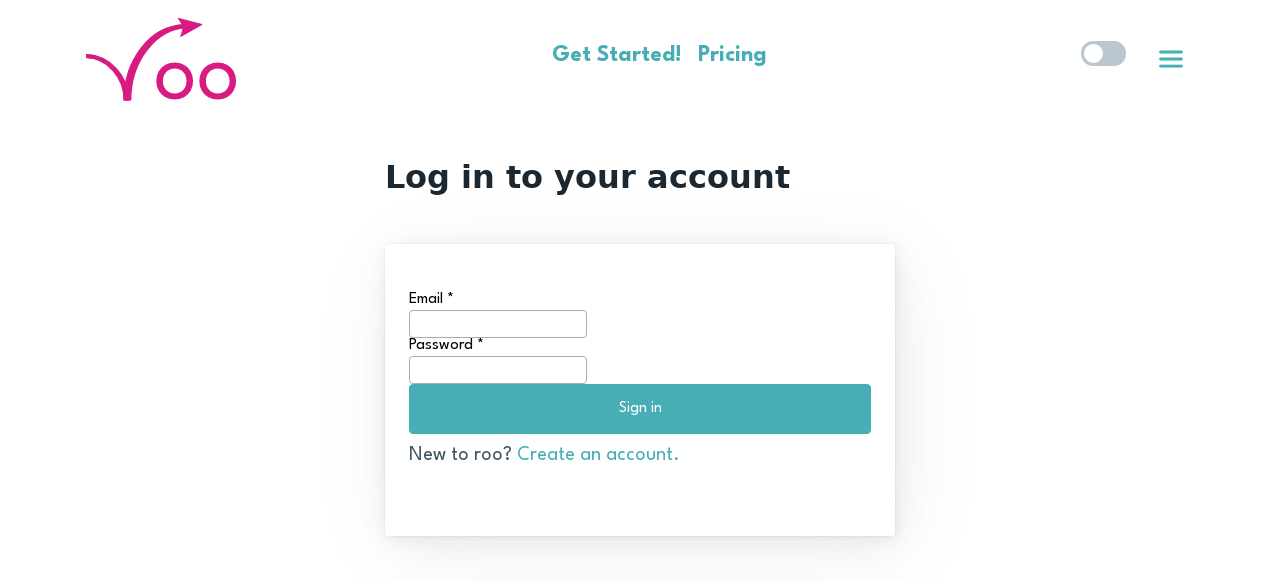

--- FILE ---
content_type: text/html; charset=utf-8
request_url: https://www.learningroo.com/login
body_size: 4441
content:
<!DOCTYPE html><html lang="en"><head><meta charSet="utf-8"/><meta name="viewport" content="width=device-width, initial-scale=1"/><link rel="preload" href="/_next/static/media/ae0a0c671023eecc-s.p.woff2" as="font" crossorigin="" type="font/woff2"/><link rel="stylesheet" href="/_next/static/css/83e155651637a66f.css" data-precedence="next"/><link rel="preload" as="script" fetchPriority="low" href="/_next/static/chunks/webpack-9a30b923e305a4a4.js"/><script src="/_next/static/chunks/fd9d1056-ae179ab682d424d3.js" async=""></script><script src="/_next/static/chunks/2472-79e42ce6a667bf6d.js" async=""></script><script src="/_next/static/chunks/main-app-eabf6ceaa8888f8a.js" async=""></script><script src="/_next/static/chunks/app/layout-8b9a5edc6fda92b6.js" async=""></script><script src="/_next/static/chunks/00cbbcb7-d4225eee9d68c4c4.js" async=""></script><script src="/_next/static/chunks/39aecf79-c4ffc57aa19ec7c8.js" async=""></script><script src="/_next/static/chunks/4f53ad1b-cfdcfc29d98ed06a.js" async=""></script><script src="/_next/static/chunks/814-997e41aad3c270a6.js" async=""></script><script src="/_next/static/chunks/413-6e2d2e0a24ca7e46.js" async=""></script><script src="/_next/static/chunks/3814-7b58b79cdc2f7dfa.js" async=""></script><script src="/_next/static/chunks/app/login/page-d700a7810025150f.js" async=""></script><title>Login - My roo account</title><meta name="description" content="Log into your account to generate, view, edit, and study your flashcards."/><meta property="og:title" content="roo: Jumpstart your learning now"/><meta property="og:description" content="Powerful AI generated flashcards to help you skip the prep work and jump straight into active recall learning."/><meta property="og:url" content="https://learningroo.com"/><meta property="og:site_name" content="roo"/><meta property="og:locale" content="en_US"/><meta property="og:image:type" content="image/jpeg"/><meta property="og:image:width" content="1640"/><meta property="og:image:height" content="924"/><meta property="og:image" content="https://flashcards-qshvwpbpk-youandvern.vercel.app/opengraph-image.jpg?e3ea1bbe5308917b"/><meta property="og:type" content="website"/><meta name="twitter:card" content="summary_large_image"/><meta name="twitter:title" content="roo: Jumpstart your learning now"/><meta name="twitter:description" content="Powerful AI generated flashcards to help you skip the prep work and jump straight into active recall learning."/><meta name="twitter:image:type" content="image/jpeg"/><meta name="twitter:image:width" content="1640"/><meta name="twitter:image:height" content="924"/><meta name="twitter:image" content="https://flashcards-qshvwpbpk-youandvern.vercel.app/opengraph-image.jpg?e3ea1bbe5308917b"/><link rel="icon" href="/favicon.ico" type="image/x-icon" sizes="16x16"/><meta name="next-size-adjust"/><link rel="apple-touch-icon" sizes="180x180" href="/apple-touch-icon.png"/><link rel="icon" type="image/png" sizes="32x32" href="/favicon-32x32.png"/><link rel="icon" type="image/png" sizes="16x16" href="/favicon-16x16.png"/><link rel="manifest" href="/site.webmanifest"/><script src="/_next/static/chunks/polyfills-c67a75d1b6f99dc8.js" noModule=""></script></head><body class="__className_7761aa"><nav class="nav-container"><ul><a href="/"><img alt="Roo Logo" loading="lazy" width="168" height="96" decoding="async" data-nimg="1" class="nav-logo" style="color:transparent" src="/_next/static/media/logo.9a077e72.svg"/></a></ul><ul class="primary-nav"><li><a href="/register">Get Started!</a></li><li class="hide-mobile"><a href="/pricing">Pricing</a></li></ul><ul><li><fieldset data-tooltip="Switch theme to dark mode" data-placement="bottom" style="border:0"><input type="checkbox" id="theme_switch" role="switch" name="theme_switch"/></fieldset></li><li><div><details role="list" dir="rtl"><summary aria-haspopup="listbox" role="link" class="icon"><svg stroke="currentColor" fill="none" stroke-width="0" viewBox="0 0 24 24" style="stroke-width:0.5" height="1em" width="1em" xmlns="http://www.w3.org/2000/svg"><path d="M2 6C2 5.44772 2.44772 5 3 5H21C21.5523 5 22 5.44772 22 6C22 6.55228 21.5523 7 21 7H3C2.44772 7 2 6.55228 2 6Z" fill="currentColor"></path><path d="M2 12.0322C2 11.4799 2.44772 11.0322 3 11.0322H21C21.5523 11.0322 22 11.4799 22 12.0322C22 12.5845 21.5523 13.0322 21 13.0322H3C2.44772 13.0322 2 12.5845 2 12.0322Z" fill="currentColor"></path><path d="M3 17.0645C2.44772 17.0645 2 17.5122 2 18.0645C2 18.6167 2.44772 19.0645 3 19.0645H21C21.5523 19.0645 22 18.6167 22 18.0645C22 17.5122 21.5523 17.0645 21 17.0645H3Z" fill="currentColor"></path></svg></summary><ul role="listbox"><li><a href="/">Home</a></li><li class="show-mobile"><a href="/pricing">Pricing</a></li><li><a>Contact Us</a></li><li><a href="/login">Login</a></li></ul></details><dialog id="contact-dialog"> <article><header><a href="#close" aria-label="Close" class="close" data-target="contact-dialog"></a>Contact Us</header><p>Hello and thank you for using roo! We look forward to hearing from you whether it&#x27;s a feature request, problem you have using the app, something you love, etc. We&#x27;ll get back to you as soon as we see your message.<!-- --> </p><p><code>team@learningroo.com</code> <span data-tooltip="Copy email to clipboard" data-placement="top" style="border:none;font-size:1.5rem;cursor:pointer"><svg stroke="currentColor" fill="currentColor" stroke-width="0" viewBox="0 0 24 24" aria-hidden="true" height="1em" width="1em" xmlns="http://www.w3.org/2000/svg"><path fill-rule="evenodd" d="M7.502 6h7.128A3.375 3.375 0 0118 9.375v9.375a3 3 0 003-3V6.108c0-1.505-1.125-2.811-2.664-2.94a48.972 48.972 0 00-.673-.05A3 3 0 0015 1.5h-1.5a3 3 0 00-2.663 1.618c-.225.015-.45.032-.673.05C8.662 3.295 7.554 4.542 7.502 6zM13.5 3A1.5 1.5 0 0012 4.5h4.5A1.5 1.5 0 0015 3h-1.5z" clip-rule="evenodd"></path><path fill-rule="evenodd" d="M3 9.375C3 8.339 3.84 7.5 4.875 7.5h9.75c1.036 0 1.875.84 1.875 1.875v11.25c0 1.035-.84 1.875-1.875 1.875h-9.75A1.875 1.875 0 013 20.625V9.375zm9.586 4.594a.75.75 0 00-1.172-.938l-2.476 3.096-.908-.907a.75.75 0 00-1.06 1.06l1.5 1.5a.75.75 0 001.116-.062l3-3.75z" clip-rule="evenodd"></path></svg></span> </p></article></dialog></div></li></ul></nav><main class="container narrow"><h1>Log in to your account</h1><article><label for="email">Email *</label><input name="email" value=""/><label for="password">Password *</label><input type="password" name="password" value=""/><button>Sign in</button><p>New to roo? <a href="/register">Create an account.</a></p></article></main><script src="/_next/static/chunks/webpack-9a30b923e305a4a4.js" async=""></script><script>(self.__next_f=self.__next_f||[]).push([0]);self.__next_f.push([2,null])</script><script>self.__next_f.push([1,"1:HL[\"/_next/static/media/ae0a0c671023eecc-s.p.woff2\",\"font\",{\"crossOrigin\":\"\",\"type\":\"font/woff2\"}]\n2:HL[\"/_next/static/css/83e155651637a66f.css\",\"style\"]\n0:\"$L3\"\n"])</script><script>self.__next_f.push([1,"4:I[3728,[],\"\"]\n6:I[9928,[],\"\"]\n7:I[6954,[],\"\"]\n8:I[7264,[],\"\"]\nb:I[4441,[\"3185\",\"static/chunks/app/layout-8b9a5edc6fda92b6.js\"],\"Analytics\"]\n"])</script><script>self.__next_f.push([1,"3:[[[\"$\",\"link\",\"0\",{\"rel\":\"stylesheet\",\"href\":\"/_next/static/css/83e155651637a66f.css\",\"precedence\":\"next\",\"crossOrigin\":\"$undefined\"}]],[\"$\",\"$L4\",null,{\"buildId\":\"Ywfg0bTGXzgywVKL-o6z2\",\"assetPrefix\":\"\",\"initialCanonicalUrl\":\"/login\",\"initialTree\":[\"\",{\"children\":[\"login\",{\"children\":[\"__PAGE__\",{}]}]},\"$undefined\",\"$undefined\",true],\"initialHead\":[false,\"$L5\"],\"globalErrorComponent\":\"$6\",\"children\":[null,[\"$\",\"html\",null,{\"lang\":\"en\",\"children\":[[\"$\",\"head\",null,{\"children\":[[\"$\",\"link\",null,{\"rel\":\"apple-touch-icon\",\"sizes\":\"180x180\",\"href\":\"/apple-touch-icon.png\"}],[\"$\",\"link\",null,{\"rel\":\"icon\",\"type\":\"image/png\",\"sizes\":\"32x32\",\"href\":\"/favicon-32x32.png\"}],[\"$\",\"link\",null,{\"rel\":\"icon\",\"type\":\"image/png\",\"sizes\":\"16x16\",\"href\":\"/favicon-16x16.png\"}],[\"$\",\"link\",null,{\"rel\":\"manifest\",\"href\":\"/site.webmanifest\"}]]}],[\"$\",\"body\",null,{\"className\":\"__className_7761aa\",\"children\":[[\"$\",\"$L7\",null,{\"parallelRouterKey\":\"children\",\"segmentPath\":[\"children\"],\"loading\":\"$undefined\",\"loadingStyles\":\"$undefined\",\"loadingScripts\":\"$undefined\",\"hasLoading\":false,\"error\":\"$undefined\",\"errorStyles\":\"$undefined\",\"errorScripts\":\"$undefined\",\"template\":[\"$\",\"$L8\",null,{}],\"templateStyles\":\"$undefined\",\"templateScripts\":\"$undefined\",\"notFound\":[[\"$\",\"title\",null,{\"children\":\"404: This page could not be found.\"}],[\"$\",\"div\",null,{\"style\":{\"fontFamily\":\"system-ui,\\\"Segoe UI\\\",Roboto,Helvetica,Arial,sans-serif,\\\"Apple Color Emoji\\\",\\\"Segoe UI Emoji\\\"\",\"height\":\"100vh\",\"textAlign\":\"center\",\"display\":\"flex\",\"flexDirection\":\"column\",\"alignItems\":\"center\",\"justifyContent\":\"center\"},\"children\":[\"$\",\"div\",null,{\"children\":[[\"$\",\"style\",null,{\"dangerouslySetInnerHTML\":{\"__html\":\"body{color:#000;background:#fff;margin:0}.next-error-h1{border-right:1px solid rgba(0,0,0,.3)}@media (prefers-color-scheme:dark){body{color:#fff;background:#000}.next-error-h1{border-right:1px solid rgba(255,255,255,.3)}}\"}}],[\"$\",\"h1\",null,{\"className\":\"next-error-h1\",\"style\":{\"display\":\"inline-block\",\"margin\":\"0 20px 0 0\",\"padding\":\"0 23px 0 0\",\"fontSize\":24,\"fontWeight\":500,\"verticalAlign\":\"top\",\"lineHeight\":\"49px\"},\"children\":\"404\"}],[\"$\",\"div\",null,{\"style\":{\"display\":\"inline-block\"},\"children\":[\"$\",\"h2\",null,{\"style\":{\"fontSize\":14,\"fontWeight\":400,\"lineHeight\":\"49px\",\"margin\":0},\"children\":\"This page could not be found.\"}]}]]}]}]],\"notFoundStyles\":[],\"childProp\":{\"current\":[\"$\",\"$L7\",null,{\"parallelRouterKey\":\"children\",\"segmentPath\":[\"children\",\"login\",\"children\"],\"loading\":\"$undefined\",\"loadingStyles\":\"$undefined\",\"loadingScripts\":\"$undefined\",\"hasLoading\":false,\"error\":\"$undefined\",\"errorStyles\":\"$undefined\",\"errorScripts\":\"$undefined\",\"template\":[\"$\",\"$L8\",null,{}],\"templateStyles\":\"$undefined\",\"templateScripts\":\"$undefined\",\"notFound\":\"$undefined\",\"notFoundStyles\":\"$undefined\",\"childProp\":{\"current\":[\"$L9\",\"$La\",null],\"segment\":\"__PAGE__\"},\"styles\":null}],\"segment\":\"login\"},\"styles\":null}],[\"$\",\"$Lb\",null,{}]]}]]}],null]}]]\n"])</script><script>self.__next_f.push([1,"c:I[8326,[\"8447\",\"static/chunks/00cbbcb7-d4225eee9d68c4c4.js\",\"8061\",\"static/chunks/39aecf79-c4ffc57aa19ec7c8.js\",\"2636\",\"static/chunks/4f53ad1b-cfdcfc29d98ed06a.js\",\"814\",\"static/chunks/814-997e41aad3c270a6.js\",\"413\",\"static/chunks/413-6e2d2e0a24ca7e46.js\",\"3814\",\"static/chunks/3814-7b58b79cdc2f7dfa.js\",\"2626\",\"static/chunks/app/login/page-d700a7810025150f.js\"],\"\"]\nd:I[413,[\"8447\",\"static/chunks/00cbbcb7-d4225eee9d68c4c4.js\",\"8061\",\"static/chunks/39aecf79-c4ffc57aa19ec7c8.js\",\"2636\",\"static/chunks/4f53ad1b"])</script><script>self.__next_f.push([1,"-cfdcfc29d98ed06a.js\",\"814\",\"static/chunks/814-997e41aad3c270a6.js\",\"413\",\"static/chunks/413-6e2d2e0a24ca7e46.js\",\"3814\",\"static/chunks/3814-7b58b79cdc2f7dfa.js\",\"2626\",\"static/chunks/app/login/page-d700a7810025150f.js\"],\"Image\"]\ne:I[3415,[\"8447\",\"static/chunks/00cbbcb7-d4225eee9d68c4c4.js\",\"8061\",\"static/chunks/39aecf79-c4ffc57aa19ec7c8.js\",\"2636\",\"static/chunks/4f53ad1b-cfdcfc29d98ed06a.js\",\"814\",\"static/chunks/814-997e41aad3c270a6.js\",\"413\",\"static/chunks/413-6e2d2e0a24ca7e46.js\",\"3814\",\"static/chunks/38"])</script><script>self.__next_f.push([1,"14-7b58b79cdc2f7dfa.js\",\"2626\",\"static/chunks/app/login/page-d700a7810025150f.js\"],\"LoggedOutNavLinks\"]\nf:I[5235,[\"8447\",\"static/chunks/00cbbcb7-d4225eee9d68c4c4.js\",\"8061\",\"static/chunks/39aecf79-c4ffc57aa19ec7c8.js\",\"2636\",\"static/chunks/4f53ad1b-cfdcfc29d98ed06a.js\",\"814\",\"static/chunks/814-997e41aad3c270a6.js\",\"413\",\"static/chunks/413-6e2d2e0a24ca7e46.js\",\"3814\",\"static/chunks/3814-7b58b79cdc2f7dfa.js\",\"2626\",\"static/chunks/app/login/page-d700a7810025150f.js\"],\"\"]\n10:I[1610,[\"8447\",\"static/chunks/00cbbc"])</script><script>self.__next_f.push([1,"b7-d4225eee9d68c4c4.js\",\"8061\",\"static/chunks/39aecf79-c4ffc57aa19ec7c8.js\",\"2636\",\"static/chunks/4f53ad1b-cfdcfc29d98ed06a.js\",\"814\",\"static/chunks/814-997e41aad3c270a6.js\",\"413\",\"static/chunks/413-6e2d2e0a24ca7e46.js\",\"3814\",\"static/chunks/3814-7b58b79cdc2f7dfa.js\",\"2626\",\"static/chunks/app/login/page-d700a7810025150f.js\"],\"\"]\n11:I[5473,[\"8447\",\"static/chunks/00cbbcb7-d4225eee9d68c4c4.js\",\"8061\",\"static/chunks/39aecf79-c4ffc57aa19ec7c8.js\",\"2636\",\"static/chunks/4f53ad1b-cfdcfc29d98ed06a.js\",\"814\",\"static/"])</script><script>self.__next_f.push([1,"chunks/814-997e41aad3c270a6.js\",\"413\",\"static/chunks/413-6e2d2e0a24ca7e46.js\",\"3814\",\"static/chunks/3814-7b58b79cdc2f7dfa.js\",\"2626\",\"static/chunks/app/login/page-d700a7810025150f.js\"],\"\"]\n"])</script><script>self.__next_f.push([1,"a:[[\"$\",\"nav\",null,{\"className\":\"nav-container\",\"children\":[[\"$\",\"ul\",null,{\"children\":[\"$\",\"$Lc\",null,{\"href\":\"/\",\"children\":[\"$\",\"$Ld\",null,{\"src\":{\"src\":\"/_next/static/media/logo.9a077e72.svg\",\"height\":96,\"width\":168,\"blurWidth\":0,\"blurHeight\":0},\"alt\":\"Roo Logo\",\"className\":\"nav-logo\"}]}]}],[\"$\",\"ul\",null,{\"className\":\"primary-nav\",\"children\":[\"$\",\"$Le\",null,{}]}],[\"$\",\"ul\",null,{\"children\":[[\"$\",\"li\",null,{\"children\":[\"$\",\"$Lf\",null,{}]}],[\"$\",\"li\",null,{\"children\":[\"$\",\"$L10\",null,{\"session\":null}]}]]}]]}],[\"$\",\"main\",null,{\"className\":\"container narrow\",\"children\":[[\"$\",\"h1\",null,{\"children\":\"Log in to your account\"}],[\"$\",\"$L11\",null,{}]]}]]\n"])</script><script>self.__next_f.push([1,"5:[[\"$\",\"meta\",\"0\",{\"name\":\"viewport\",\"content\":\"width=device-width, initial-scale=1\"}],[\"$\",\"meta\",\"1\",{\"charSet\":\"utf-8\"}],[\"$\",\"title\",\"2\",{\"children\":\"Login - My roo account\"}],[\"$\",\"meta\",\"3\",{\"name\":\"description\",\"content\":\"Log into your account to generate, view, edit, and study your flashcards.\"}],[\"$\",\"meta\",\"4\",{\"property\":\"og:title\",\"content\":\"roo: Jumpstart your learning now\"}],[\"$\",\"meta\",\"5\",{\"property\":\"og:description\",\"content\":\"Powerful AI generated flashcards to help you skip the prep work and jump straight into active recall learning.\"}],[\"$\",\"meta\",\"6\",{\"property\":\"og:url\",\"content\":\"https://learningroo.com\"}],[\"$\",\"meta\",\"7\",{\"property\":\"og:site_name\",\"content\":\"roo\"}],[\"$\",\"meta\",\"8\",{\"property\":\"og:locale\",\"content\":\"en_US\"}],[\"$\",\"meta\",\"9\",{\"property\":\"og:image:type\",\"content\":\"image/jpeg\"}],[\"$\",\"meta\",\"10\",{\"property\":\"og:image:width\",\"content\":\"1640\"}],[\"$\",\"meta\",\"11\",{\"property\":\"og:image:height\",\"content\":\"924\"}],[\"$\",\"meta\",\"12\",{\"property\":\"og:image\",\"content\":\"https://flashcards-qshvwpbpk-youandvern.vercel.app/opengraph-image.jpg?e3ea1bbe5308917b\"}],[\"$\",\"meta\",\"13\",{\"property\":\"og:type\",\"content\":\"website\"}],[\"$\",\"meta\",\"14\",{\"name\":\"twitter:card\",\"content\":\"summary_large_image\"}],[\"$\",\"meta\",\"15\",{\"name\":\"twitter:title\",\"content\":\"roo: Jumpstart your learning now\"}],[\"$\",\"meta\",\"16\",{\"name\":\"twitter:description\",\"content\":\"Powerful AI generated flashcards to help you skip the prep work and jump straight into active recall learning.\"}],[\"$\",\"meta\",\"17\",{\"name\":\"twitter:image:type\",\"content\":\"image/jpeg\"}],[\"$\",\"meta\",\"18\",{\"name\":\"twitter:image:width\",\"content\":\"1640\"}],[\"$\",\"meta\",\"19\",{\"name\":\"twitter:image:height\",\"content\":\"924\"}],[\"$\",\"meta\",\"20\",{\"name\":\"twitter:image\",\"content\":\"https://flashcards-qshvwpbpk-youandvern.vercel.app/opengraph-image.jpg?e3ea1bbe5308917b\"}],[\"$\",\"link\",\"21\",{\"rel\":\"icon\",\"href\":\"/favicon.ico\",\"type\":\"image/x-icon\",\"sizes\":\"16x16\"}],[\"$\",\"meta\",\"22\",{\"name\":\"next-size-adjust\"}]]\n"])</script><script>self.__next_f.push([1,"9:null\n"])</script><script>self.__next_f.push([1,""])</script></body></html>

--- FILE ---
content_type: text/css; charset=utf-8
request_url: https://www.learningroo.com/_next/static/css/83e155651637a66f.css
body_size: 14510
content:
@charset "UTF-8";@font-face{font-family:__League_Spartan_7761aa;font-style:normal;font-weight:400;font-display:swap;src:url(/_next/static/media/9445aca19675892f-s.woff2) format("woff2");unicode-range:U+0102-0103,U+0110-0111,U+0128-0129,U+0168-0169,U+01a0-01a1,U+01af-01b0,U+0300-0301,U+0303-0304,U+0308-0309,U+0323,U+0329,U+1ea0-1ef9,U+20ab}@font-face{font-family:__League_Spartan_7761aa;font-style:normal;font-weight:400;font-display:swap;src:url(/_next/static/media/5e24ed3b309e571b-s.woff2) format("woff2");unicode-range:U+0100-02af,U+0304,U+0308,U+0329,U+1e00-1e9f,U+1ef2-1eff,U+2020,U+20a0-20ab,U+20ad-20c0,U+2113,U+2c60-2c7f,U+a720-a7ff}@font-face{font-family:__League_Spartan_7761aa;font-style:normal;font-weight:400;font-display:swap;src:url(/_next/static/media/ae0a0c671023eecc-s.p.woff2) format("woff2");unicode-range:U+00??,U+0131,U+0152-0153,U+02bb-02bc,U+02c6,U+02da,U+02dc,U+0304,U+0308,U+0329,U+2000-206f,U+2074,U+20ac,U+2122,U+2191,U+2193,U+2212,U+2215,U+feff,U+fffd}@font-face{font-family:__League_Spartan_7761aa;font-style:normal;font-weight:600;font-display:swap;src:url(/_next/static/media/9445aca19675892f-s.woff2) format("woff2");unicode-range:U+0102-0103,U+0110-0111,U+0128-0129,U+0168-0169,U+01a0-01a1,U+01af-01b0,U+0300-0301,U+0303-0304,U+0308-0309,U+0323,U+0329,U+1ea0-1ef9,U+20ab}@font-face{font-family:__League_Spartan_7761aa;font-style:normal;font-weight:600;font-display:swap;src:url(/_next/static/media/5e24ed3b309e571b-s.woff2) format("woff2");unicode-range:U+0100-02af,U+0304,U+0308,U+0329,U+1e00-1e9f,U+1ef2-1eff,U+2020,U+20a0-20ab,U+20ad-20c0,U+2113,U+2c60-2c7f,U+a720-a7ff}@font-face{font-family:__League_Spartan_7761aa;font-style:normal;font-weight:600;font-display:swap;src:url(/_next/static/media/ae0a0c671023eecc-s.p.woff2) format("woff2");unicode-range:U+00??,U+0131,U+0152-0153,U+02bb-02bc,U+02c6,U+02da,U+02dc,U+0304,U+0308,U+0329,U+2000-206f,U+2074,U+20ac,U+2122,U+2191,U+2193,U+2212,U+2215,U+feff,U+fffd}@font-face{font-family:__League_Spartan_7761aa;font-style:normal;font-weight:700;font-display:swap;src:url(/_next/static/media/9445aca19675892f-s.woff2) format("woff2");unicode-range:U+0102-0103,U+0110-0111,U+0128-0129,U+0168-0169,U+01a0-01a1,U+01af-01b0,U+0300-0301,U+0303-0304,U+0308-0309,U+0323,U+0329,U+1ea0-1ef9,U+20ab}@font-face{font-family:__League_Spartan_7761aa;font-style:normal;font-weight:700;font-display:swap;src:url(/_next/static/media/5e24ed3b309e571b-s.woff2) format("woff2");unicode-range:U+0100-02af,U+0304,U+0308,U+0329,U+1e00-1e9f,U+1ef2-1eff,U+2020,U+20a0-20ab,U+20ad-20c0,U+2113,U+2c60-2c7f,U+a720-a7ff}@font-face{font-family:__League_Spartan_7761aa;font-style:normal;font-weight:700;font-display:swap;src:url(/_next/static/media/ae0a0c671023eecc-s.p.woff2) format("woff2");unicode-range:U+00??,U+0131,U+0152-0153,U+02bb-02bc,U+02c6,U+02da,U+02dc,U+0304,U+0308,U+0329,U+2000-206f,U+2074,U+20ac,U+2122,U+2191,U+2193,U+2212,U+2215,U+feff,U+fffd}@font-face{font-family:__League_Spartan_7761aa;font-style:normal;font-weight:800;font-display:swap;src:url(/_next/static/media/9445aca19675892f-s.woff2) format("woff2");unicode-range:U+0102-0103,U+0110-0111,U+0128-0129,U+0168-0169,U+01a0-01a1,U+01af-01b0,U+0300-0301,U+0303-0304,U+0308-0309,U+0323,U+0329,U+1ea0-1ef9,U+20ab}@font-face{font-family:__League_Spartan_7761aa;font-style:normal;font-weight:800;font-display:swap;src:url(/_next/static/media/5e24ed3b309e571b-s.woff2) format("woff2");unicode-range:U+0100-02af,U+0304,U+0308,U+0329,U+1e00-1e9f,U+1ef2-1eff,U+2020,U+20a0-20ab,U+20ad-20c0,U+2113,U+2c60-2c7f,U+a720-a7ff}@font-face{font-family:__League_Spartan_7761aa;font-style:normal;font-weight:800;font-display:swap;src:url(/_next/static/media/ae0a0c671023eecc-s.p.woff2) format("woff2");unicode-range:U+00??,U+0131,U+0152-0153,U+02bb-02bc,U+02c6,U+02da,U+02dc,U+0304,U+0308,U+0329,U+2000-206f,U+2074,U+20ac,U+2122,U+2191,U+2193,U+2212,U+2215,U+feff,U+fffd}@font-face{font-family:__League_Spartan_Fallback_7761aa;src:local("Arial");ascent-override:75.36%;descent-override:23.69%;line-gap-override:0.00%;size-adjust:92.88%}.__className_7761aa{font-family:__League_Spartan_7761aa,__League_Spartan_Fallback_7761aa;font-style:normal}/*!
 * Pico CSS v1.5.10 (https://picocss.com)
 * Copyright 2019-2023 - Licensed under MIT
 */:root{--font-family:system-ui,-apple-system,"Segoe UI","Roboto","Ubuntu","Cantarell","Noto Sans",sans-serif,"Apple Color Emoji","Segoe UI Emoji","Segoe UI Symbol","Noto Color Emoji";--line-height:1.5;--font-weight:400;--font-size:16px;--border-radius:0.25rem;--border-width:1px;--outline-width:3px;--spacing:1rem;--typography-spacing-vertical:1.5rem;--block-spacing-vertical:calc(var(--spacing) * 2);--block-spacing-horizontal:var(--spacing);--grid-spacing-vertical:0;--grid-spacing-horizontal:var(--spacing);--form-element-spacing-vertical:0.75rem;--form-element-spacing-horizontal:1rem;--nav-element-spacing-vertical:1rem;--nav-element-spacing-horizontal:0.5rem;--nav-link-spacing-vertical:0.5rem;--nav-link-spacing-horizontal:0.5rem;--form-label-font-weight:var(--font-weight);--transition:0.2s ease-in-out;--modal-overlay-backdrop-filter:blur(0.25rem)}@media (min-width:576px){:root{--font-size:17px}}@media (min-width:768px){:root{--font-size:18px}}@media (min-width:992px){:root{--font-size:19px}}@media (min-width:1200px){:root{--font-size:20px}}@media (min-width:576px){body>footer,body>header,body>main,section{--block-spacing-vertical:calc(var(--spacing) * 2.5)}}@media (min-width:768px){body>footer,body>header,body>main,section{--block-spacing-vertical:calc(var(--spacing) * 3)}}@media (min-width:992px){body>footer,body>header,body>main,section{--block-spacing-vertical:calc(var(--spacing) * 3.5)}}@media (min-width:1200px){body>footer,body>header,body>main,section{--block-spacing-vertical:calc(var(--spacing) * 4)}}@media (min-width:576px){article{--block-spacing-horizontal:calc(var(--spacing) * 1.25)}}@media (min-width:768px){article{--block-spacing-horizontal:calc(var(--spacing) * 1.5)}}@media (min-width:992px){article{--block-spacing-horizontal:calc(var(--spacing) * 1.75)}}@media (min-width:1200px){article{--block-spacing-horizontal:calc(var(--spacing) * 2)}}dialog>article{--block-spacing-vertical:calc(var(--spacing) * 2);--block-spacing-horizontal:var(--spacing)}@media (min-width:576px){dialog>article{--block-spacing-vertical:calc(var(--spacing) * 2.5);--block-spacing-horizontal:calc(var(--spacing) * 1.25)}}@media (min-width:768px){dialog>article{--block-spacing-vertical:calc(var(--spacing) * 3);--block-spacing-horizontal:calc(var(--spacing) * 1.5)}}a{--text-decoration:none}a.contrast,a.secondary{--text-decoration:underline}small{--font-size:0.875em}h1,h2,h3,h4,h5,h6{--font-weight:700}h1{--font-size:2rem;--typography-spacing-vertical:3rem}h2{--font-size:1.75rem;--typography-spacing-vertical:2.625rem}h3{--font-size:1.5rem;--typography-spacing-vertical:2.25rem}h4{--font-size:1.25rem;--typography-spacing-vertical:1.874rem}h5{--font-size:1.125rem;--typography-spacing-vertical:1.6875rem}[type=checkbox],[type=radio]{--border-width:2px}[type=checkbox][role=switch],tfoot td,tfoot th,thead td,thead th{--border-width:3px}:not(thead,tfoot)>*>td{--font-size:0.875em}code,kbd,pre,samp{--font-family:"Menlo","Consolas","Roboto Mono","Ubuntu Monospace","Noto Mono","Oxygen Mono","Liberation Mono",monospace,"Apple Color Emoji","Segoe UI Emoji","Segoe UI Symbol","Noto Color Emoji"}kbd{--font-weight:bolder}:root:not([data-theme=dark]),[data-theme=light]{--background-color:#fff;--color:#415462;--h1-color:#1b2832;--h2-color:#24333e;--h3-color:#2c3d49;--h4-color:#374956;--h5-color:#415462;--h6-color:#4d606d;--muted-color:#73828c;--muted-border-color:#edf0f3;--primary:#1095c1;--primary-hover:#08769b;--primary-focus:rgba(16,149,193,.125);--secondary:#596b78;--secondary-hover:#415462;--secondary-focus:rgba(89,107,120,.125);--secondary-inverse:#fff;--contrast:#1b2832;--contrast-hover:#000;--contrast-focus:rgba(89,107,120,.125);--contrast-inverse:#fff;--mark-background-color:#fff2ca;--mark-color:#543a26;--ins-color:#388e3c;--del-color:#c62828;--blockquote-border-color:var(--muted-border-color);--blockquote-footer-color:var(--muted-color);--button-box-shadow:0 0 0 transparent;--button-hover-box-shadow:0 0 0 transparent;--form-element-background-color:transparent;--form-element-border-color:#a2afb9;--form-element-color:var(--color);--form-element-placeholder-color:var(--muted-color);--form-element-active-background-color:transparent;--form-element-active-border-color:var(--primary);--form-element-focus-color:var(--primary-focus);--form-element-disabled-background-color:#d5dce2;--form-element-disabled-border-color:#a2afb9;--form-element-disabled-opacity:0.5;--form-element-invalid-border-color:#c62828;--form-element-invalid-active-border-color:#d32f2f;--form-element-invalid-focus-color:rgba(211,47,47,.125);--form-element-valid-border-color:#388e3c;--form-element-valid-active-border-color:#43a047;--form-element-valid-focus-color:rgba(67,160,71,.125);--switch-background-color:#bbc6ce;--switch-color:var(--primary-inverse);--switch-checked-background-color:var(--primary);--range-border-color:#d5dce2;--range-active-border-color:#bbc6ce;--range-thumb-border-color:var(--background-color);--range-thumb-color:var(--secondary);--range-thumb-hover-color:var(--secondary-hover);--range-thumb-active-color:var(--primary);--table-border-color:var(--muted-border-color);--table-row-stripped-background-color:#f6f8f9;--code-background-color:#edf0f3;--code-color:var(--muted-color);--code-kbd-background-color:var(--contrast);--code-kbd-color:var(--contrast-inverse);--code-tag-color:#b34d80;--code-property-color:#3d888f;--code-value-color:#986;--code-comment-color:#a2afb9;--accordion-border-color:var(--muted-border-color);--accordion-close-summary-color:var(--color);--accordion-open-summary-color:var(--muted-color);--card-background-color:var(--background-color);--card-border-color:var(--muted-border-color);--card-box-shadow:0.0145rem 0.029rem 0.174rem rgba(27,40,50,.017),0.0335rem 0.067rem 0.402rem rgba(27,40,50,.024),0.0625rem 0.125rem 0.75rem rgba(27,40,50,.03),0.1125rem 0.225rem 1.35rem rgba(27,40,50,.036),0.2085rem 0.417rem 2.502rem rgba(27,40,50,.043),0.5rem 1rem 6rem rgba(27,40,50,.06),0 0 0 0.0625rem rgba(27,40,50,.015);--card-sectionning-background-color:#fbfbfc;--dropdown-background-color:#fbfbfc;--dropdown-border-color:#e1e6eb;--dropdown-box-shadow:var(--card-box-shadow);--dropdown-color:var(--color);--dropdown-hover-background-color:#edf0f3;--modal-overlay-background-color:rgba(213,220,226,.7);--progress-background-color:#d5dce2;--progress-color:var(--primary);--loading-spinner-opacity:0.5;--tooltip-background-color:var(--contrast);--tooltip-color:var(--contrast-inverse);--icon-checkbox:url("data:image/svg+xml,%3Csvg xmlns='http://www.w3.org/2000/svg' width='24' height='24' viewBox='0 0 24 24' fill='none' stroke='rgb(255, 255, 255)' stroke-width='4' stroke-linecap='round' stroke-linejoin='round'%3E%3Cpolyline points='20 6 9 17 4 12'%3E%3C/polyline%3E%3C/svg%3E");--icon-chevron:url("data:image/svg+xml,%3Csvg xmlns='http://www.w3.org/2000/svg' width='24' height='24' viewBox='0 0 24 24' fill='none' stroke='rgb(65, 84, 98)' stroke-width='2' stroke-linecap='round' stroke-linejoin='round'%3E%3Cpolyline points='6 9 12 15 18 9'%3E%3C/polyline%3E%3C/svg%3E");--icon-chevron-button:url("data:image/svg+xml,%3Csvg xmlns='http://www.w3.org/2000/svg' width='24' height='24' viewBox='0 0 24 24' fill='none' stroke='rgb(255, 255, 255)' stroke-width='2' stroke-linecap='round' stroke-linejoin='round'%3E%3Cpolyline points='6 9 12 15 18 9'%3E%3C/polyline%3E%3C/svg%3E");--icon-chevron-button-inverse:url("data:image/svg+xml,%3Csvg xmlns='http://www.w3.org/2000/svg' width='24' height='24' viewBox='0 0 24 24' fill='none' stroke='rgb(255, 255, 255)' stroke-width='2' stroke-linecap='round' stroke-linejoin='round'%3E%3Cpolyline points='6 9 12 15 18 9'%3E%3C/polyline%3E%3C/svg%3E");--icon-close:url("data:image/svg+xml,%3Csvg xmlns='http://www.w3.org/2000/svg' width='24' height='24' viewBox='0 0 24 24' fill='none' stroke='rgb(115, 130, 140)' stroke-width='4' stroke-linecap='round' stroke-linejoin='round'%3E%3Cline x1='18' y1='6' x2='6' y2='18'%3E%3C/line%3E%3Cline x1='6' y1='6' x2='18' y2='18'%3E%3C/line%3E%3C/svg%3E");--icon-date:url("data:image/svg+xml,%3Csvg xmlns='http://www.w3.org/2000/svg' width='24' height='24' viewBox='0 0 24 24' fill='none' stroke='rgb(65, 84, 98)' stroke-width='2' stroke-linecap='round' stroke-linejoin='round'%3E%3Crect x='3' y='4' width='18' height='18' rx='2' ry='2'%3E%3C/rect%3E%3Cline x1='16' y1='2' x2='16' y2='6'%3E%3C/line%3E%3Cline x1='8' y1='2' x2='8' y2='6'%3E%3C/line%3E%3Cline x1='3' y1='10' x2='21' y2='10'%3E%3C/line%3E%3C/svg%3E");--icon-invalid:url("data:image/svg+xml,%3Csvg xmlns='http://www.w3.org/2000/svg' width='24' height='24' viewBox='0 0 24 24' fill='none' stroke='rgb(198, 40, 40)' stroke-width='2' stroke-linecap='round' stroke-linejoin='round'%3E%3Ccircle cx='12' cy='12' r='10'%3E%3C/circle%3E%3Cline x1='12' y1='8' x2='12' y2='12'%3E%3C/line%3E%3Cline x1='12' y1='16' x2='12.01' y2='16'%3E%3C/line%3E%3C/svg%3E");--icon-minus:url("data:image/svg+xml,%3Csvg xmlns='http://www.w3.org/2000/svg' width='24' height='24' viewBox='0 0 24 24' fill='none' stroke='rgb(255, 255, 255)' stroke-width='4' stroke-linecap='round' stroke-linejoin='round'%3E%3Cline x1='5' y1='12' x2='19' y2='12'%3E%3C/line%3E%3C/svg%3E");--icon-search:url("data:image/svg+xml,%3Csvg xmlns='http://www.w3.org/2000/svg' width='24' height='24' viewBox='0 0 24 24' fill='none' stroke='rgb(65, 84, 98)' stroke-width='2' stroke-linecap='round' stroke-linejoin='round'%3E%3Ccircle cx='11' cy='11' r='8'%3E%3C/circle%3E%3Cline x1='21' y1='21' x2='16.65' y2='16.65'%3E%3C/line%3E%3C/svg%3E");--icon-time:url("data:image/svg+xml,%3Csvg xmlns='http://www.w3.org/2000/svg' width='24' height='24' viewBox='0 0 24 24' fill='none' stroke='rgb(65, 84, 98)' stroke-width='2' stroke-linecap='round' stroke-linejoin='round'%3E%3Ccircle cx='12' cy='12' r='10'%3E%3C/circle%3E%3Cpolyline points='12 6 12 12 16 14'%3E%3C/polyline%3E%3C/svg%3E");--icon-valid:url("data:image/svg+xml,%3Csvg xmlns='http://www.w3.org/2000/svg' width='24' height='24' viewBox='0 0 24 24' fill='none' stroke='rgb(56, 142, 60)' stroke-width='3' stroke-linecap='round' stroke-linejoin='round'%3E%3Cpolyline points='20 6 9 17 4 12'%3E%3C/polyline%3E%3C/svg%3E");color-scheme:light}@media only screen and (prefers-color-scheme:dark){:root:not([data-theme]){--background-color:#11191f;--color:#bbc6ce;--h1-color:#edf0f3;--h2-color:#e1e6eb;--h3-color:#d5dce2;--h4-color:#c8d1d8;--h5-color:#bbc6ce;--h6-color:#afbbc4;--muted-color:#73828c;--muted-border-color:#1f2d38;--primary:#1095c1;--primary-hover:#1ab3e6;--primary-focus:rgba(16,149,193,.25);--primary-inverse:#fff;--secondary:#596b78;--secondary-hover:#73828c;--secondary-focus:rgba(115,130,140,.25);--secondary-inverse:#fff;--contrast:#edf0f3;--contrast-hover:#fff;--contrast-focus:rgba(115,130,140,.25);--contrast-inverse:#000;--mark-background-color:#d1c284;--mark-color:#11191f;--ins-color:#388e3c;--del-color:#c62828;--blockquote-border-color:var(--muted-border-color);--blockquote-footer-color:var(--muted-color);--button-box-shadow:0 0 0 transparent;--button-hover-box-shadow:0 0 0 transparent;--form-element-background-color:#11191f;--form-element-border-color:#374956;--form-element-color:var(--color);--form-element-placeholder-color:var(--muted-color);--form-element-active-background-color:var(--form-element-background-color);--form-element-active-border-color:var(--primary);--form-element-focus-color:var(--primary-focus);--form-element-disabled-background-color:#2c3d49;--form-element-disabled-border-color:#415462;--form-element-disabled-opacity:0.5;--form-element-invalid-border-color:#b71c1c;--form-element-invalid-active-border-color:#c62828;--form-element-invalid-focus-color:rgba(198,40,40,.25);--form-element-valid-border-color:#2e7d32;--form-element-valid-active-border-color:#388e3c;--form-element-valid-focus-color:rgba(56,142,60,.25);--switch-background-color:#374956;--switch-color:var(--primary-inverse);--switch-checked-background-color:var(--primary);--range-border-color:#24333e;--range-active-border-color:#2c3d49;--range-thumb-border-color:var(--background-color);--range-thumb-color:var(--secondary);--range-thumb-hover-color:var(--secondary-hover);--range-thumb-active-color:var(--primary);--table-border-color:var(--muted-border-color);--table-row-stripped-background-color:rgba(115,130,140,.05);--code-background-color:#18232c;--code-color:var(--muted-color);--code-kbd-background-color:var(--contrast);--code-kbd-color:var(--contrast-inverse);--code-tag-color:#a65980;--code-property-color:#599fa6;--code-value-color:#8c8473;--code-comment-color:#4d606d;--accordion-border-color:var(--muted-border-color);--accordion-active-summary-color:var(--primary);--accordion-close-summary-color:var(--color);--accordion-open-summary-color:var(--muted-color);--card-background-color:#141e26;--card-border-color:var(--card-background-color);--card-box-shadow:0.0145rem 0.029rem 0.174rem rgba(0,0,0,.017),0.0335rem 0.067rem 0.402rem rgba(0,0,0,.024),0.0625rem 0.125rem 0.75rem rgba(0,0,0,.03),0.1125rem 0.225rem 1.35rem rgba(0,0,0,.036),0.2085rem 0.417rem 2.502rem rgba(0,0,0,.043),0.5rem 1rem 6rem rgba(0,0,0,.06),0 0 0 0.0625rem rgba(0,0,0,.015);--card-sectionning-background-color:#18232c;--dropdown-background-color:#1b2832;--dropdown-border-color:#24333e;--dropdown-box-shadow:var(--card-box-shadow);--dropdown-color:var(--color);--dropdown-hover-background-color:rgba(36,51,62,.75);--modal-overlay-background-color:rgba(36,51,62,.8);--progress-background-color:#24333e;--progress-color:var(--primary);--loading-spinner-opacity:0.5;--tooltip-background-color:var(--contrast);--tooltip-color:var(--contrast-inverse);--icon-checkbox:url("data:image/svg+xml,%3Csvg xmlns='http://www.w3.org/2000/svg' width='24' height='24' viewBox='0 0 24 24' fill='none' stroke='rgb(255, 255, 255)' stroke-width='4' stroke-linecap='round' stroke-linejoin='round'%3E%3Cpolyline points='20 6 9 17 4 12'%3E%3C/polyline%3E%3C/svg%3E");--icon-chevron:url("data:image/svg+xml,%3Csvg xmlns='http://www.w3.org/2000/svg' width='24' height='24' viewBox='0 0 24 24' fill='none' stroke='rgb(162, 175, 185)' stroke-width='2' stroke-linecap='round' stroke-linejoin='round'%3E%3Cpolyline points='6 9 12 15 18 9'%3E%3C/polyline%3E%3C/svg%3E");--icon-chevron-button:url("data:image/svg+xml,%3Csvg xmlns='http://www.w3.org/2000/svg' width='24' height='24' viewBox='0 0 24 24' fill='none' stroke='rgb(255, 255, 255)' stroke-width='2' stroke-linecap='round' stroke-linejoin='round'%3E%3Cpolyline points='6 9 12 15 18 9'%3E%3C/polyline%3E%3C/svg%3E");--icon-chevron-button-inverse:url("data:image/svg+xml,%3Csvg xmlns='http://www.w3.org/2000/svg' width='24' height='24' viewBox='0 0 24 24' fill='none' stroke='rgb(0, 0, 0)' stroke-width='2' stroke-linecap='round' stroke-linejoin='round'%3E%3Cpolyline points='6 9 12 15 18 9'%3E%3C/polyline%3E%3C/svg%3E");--icon-close:url("data:image/svg+xml,%3Csvg xmlns='http://www.w3.org/2000/svg' width='24' height='24' viewBox='0 0 24 24' fill='none' stroke='rgb(115, 130, 140)' stroke-width='4' stroke-linecap='round' stroke-linejoin='round'%3E%3Cline x1='18' y1='6' x2='6' y2='18'%3E%3C/line%3E%3Cline x1='6' y1='6' x2='18' y2='18'%3E%3C/line%3E%3C/svg%3E");--icon-date:url("data:image/svg+xml,%3Csvg xmlns='http://www.w3.org/2000/svg' width='24' height='24' viewBox='0 0 24 24' fill='none' stroke='rgb(162, 175, 185)' stroke-width='2' stroke-linecap='round' stroke-linejoin='round'%3E%3Crect x='3' y='4' width='18' height='18' rx='2' ry='2'%3E%3C/rect%3E%3Cline x1='16' y1='2' x2='16' y2='6'%3E%3C/line%3E%3Cline x1='8' y1='2' x2='8' y2='6'%3E%3C/line%3E%3Cline x1='3' y1='10' x2='21' y2='10'%3E%3C/line%3E%3C/svg%3E");--icon-invalid:url("data:image/svg+xml,%3Csvg xmlns='http://www.w3.org/2000/svg' width='24' height='24' viewBox='0 0 24 24' fill='none' stroke='rgb(183, 28, 28)' stroke-width='2' stroke-linecap='round' stroke-linejoin='round'%3E%3Ccircle cx='12' cy='12' r='10'%3E%3C/circle%3E%3Cline x1='12' y1='8' x2='12' y2='12'%3E%3C/line%3E%3Cline x1='12' y1='16' x2='12.01' y2='16'%3E%3C/line%3E%3C/svg%3E");--icon-minus:url("data:image/svg+xml,%3Csvg xmlns='http://www.w3.org/2000/svg' width='24' height='24' viewBox='0 0 24 24' fill='none' stroke='rgb(255, 255, 255)' stroke-width='4' stroke-linecap='round' stroke-linejoin='round'%3E%3Cline x1='5' y1='12' x2='19' y2='12'%3E%3C/line%3E%3C/svg%3E");--icon-search:url("data:image/svg+xml,%3Csvg xmlns='http://www.w3.org/2000/svg' width='24' height='24' viewBox='0 0 24 24' fill='none' stroke='rgb(162, 175, 185)' stroke-width='2' stroke-linecap='round' stroke-linejoin='round'%3E%3Ccircle cx='11' cy='11' r='8'%3E%3C/circle%3E%3Cline x1='21' y1='21' x2='16.65' y2='16.65'%3E%3C/line%3E%3C/svg%3E");--icon-time:url("data:image/svg+xml,%3Csvg xmlns='http://www.w3.org/2000/svg' width='24' height='24' viewBox='0 0 24 24' fill='none' stroke='rgb(162, 175, 185)' stroke-width='2' stroke-linecap='round' stroke-linejoin='round'%3E%3Ccircle cx='12' cy='12' r='10'%3E%3C/circle%3E%3Cpolyline points='12 6 12 12 16 14'%3E%3C/polyline%3E%3C/svg%3E");--icon-valid:url("data:image/svg+xml,%3Csvg xmlns='http://www.w3.org/2000/svg' width='24' height='24' viewBox='0 0 24 24' fill='none' stroke='rgb(46, 125, 50)' stroke-width='3' stroke-linecap='round' stroke-linejoin='round'%3E%3Cpolyline points='20 6 9 17 4 12'%3E%3C/polyline%3E%3C/svg%3E");color-scheme:dark}}[data-theme=dark]{--background-color:#11191f;--color:#bbc6ce;--h1-color:#edf0f3;--h2-color:#e1e6eb;--h3-color:#d5dce2;--h4-color:#c8d1d8;--h5-color:#bbc6ce;--h6-color:#afbbc4;--muted-color:#73828c;--muted-border-color:#1f2d38;--primary:#1095c1;--primary-hover:#1ab3e6;--primary-focus:rgba(16,149,193,.25);--primary-inverse:#fff;--secondary:#596b78;--secondary-hover:#73828c;--secondary-focus:rgba(115,130,140,.25);--secondary-inverse:#fff;--contrast:#edf0f3;--contrast-hover:#fff;--contrast-focus:rgba(115,130,140,.25);--contrast-inverse:#000;--mark-background-color:#d1c284;--mark-color:#11191f;--ins-color:#388e3c;--del-color:#c62828;--blockquote-border-color:var(--muted-border-color);--blockquote-footer-color:var(--muted-color);--button-box-shadow:0 0 0 transparent;--button-hover-box-shadow:0 0 0 transparent;--form-element-background-color:#11191f;--form-element-border-color:#374956;--form-element-color:var(--color);--form-element-placeholder-color:var(--muted-color);--form-element-active-background-color:var(--form-element-background-color);--form-element-active-border-color:var(--primary);--form-element-focus-color:var(--primary-focus);--form-element-disabled-background-color:#2c3d49;--form-element-disabled-border-color:#415462;--form-element-disabled-opacity:0.5;--form-element-invalid-border-color:#b71c1c;--form-element-invalid-active-border-color:#c62828;--form-element-invalid-focus-color:rgba(198,40,40,.25);--form-element-valid-border-color:#2e7d32;--form-element-valid-active-border-color:#388e3c;--form-element-valid-focus-color:rgba(56,142,60,.25);--switch-background-color:#374956;--switch-color:var(--primary-inverse);--switch-checked-background-color:var(--primary);--range-border-color:#24333e;--range-active-border-color:#2c3d49;--range-thumb-border-color:var(--background-color);--range-thumb-color:var(--secondary);--range-thumb-hover-color:var(--secondary-hover);--range-thumb-active-color:var(--primary);--table-border-color:var(--muted-border-color);--table-row-stripped-background-color:rgba(115,130,140,.05);--code-background-color:#18232c;--code-color:var(--muted-color);--code-kbd-background-color:var(--contrast);--code-kbd-color:var(--contrast-inverse);--code-tag-color:#a65980;--code-property-color:#599fa6;--code-value-color:#8c8473;--code-comment-color:#4d606d;--accordion-border-color:var(--muted-border-color);--accordion-active-summary-color:var(--primary);--accordion-close-summary-color:var(--color);--accordion-open-summary-color:var(--muted-color);--card-background-color:#141e26;--card-border-color:var(--card-background-color);--card-box-shadow:0.0145rem 0.029rem 0.174rem rgba(0,0,0,.017),0.0335rem 0.067rem 0.402rem rgba(0,0,0,.024),0.0625rem 0.125rem 0.75rem rgba(0,0,0,.03),0.1125rem 0.225rem 1.35rem rgba(0,0,0,.036),0.2085rem 0.417rem 2.502rem rgba(0,0,0,.043),0.5rem 1rem 6rem rgba(0,0,0,.06),0 0 0 0.0625rem rgba(0,0,0,.015);--card-sectionning-background-color:#18232c;--dropdown-background-color:#1b2832;--dropdown-border-color:#24333e;--dropdown-box-shadow:var(--card-box-shadow);--dropdown-color:var(--color);--dropdown-hover-background-color:rgba(36,51,62,.75);--modal-overlay-background-color:rgba(36,51,62,.8);--progress-background-color:#24333e;--progress-color:var(--primary);--loading-spinner-opacity:0.5;--tooltip-background-color:var(--contrast);--tooltip-color:var(--contrast-inverse);--icon-checkbox:url("data:image/svg+xml,%3Csvg xmlns='http://www.w3.org/2000/svg' width='24' height='24' viewBox='0 0 24 24' fill='none' stroke='rgb(255, 255, 255)' stroke-width='4' stroke-linecap='round' stroke-linejoin='round'%3E%3Cpolyline points='20 6 9 17 4 12'%3E%3C/polyline%3E%3C/svg%3E");--icon-chevron:url("data:image/svg+xml,%3Csvg xmlns='http://www.w3.org/2000/svg' width='24' height='24' viewBox='0 0 24 24' fill='none' stroke='rgb(162, 175, 185)' stroke-width='2' stroke-linecap='round' stroke-linejoin='round'%3E%3Cpolyline points='6 9 12 15 18 9'%3E%3C/polyline%3E%3C/svg%3E");--icon-chevron-button:url("data:image/svg+xml,%3Csvg xmlns='http://www.w3.org/2000/svg' width='24' height='24' viewBox='0 0 24 24' fill='none' stroke='rgb(255, 255, 255)' stroke-width='2' stroke-linecap='round' stroke-linejoin='round'%3E%3Cpolyline points='6 9 12 15 18 9'%3E%3C/polyline%3E%3C/svg%3E");--icon-chevron-button-inverse:url("data:image/svg+xml,%3Csvg xmlns='http://www.w3.org/2000/svg' width='24' height='24' viewBox='0 0 24 24' fill='none' stroke='rgb(0, 0, 0)' stroke-width='2' stroke-linecap='round' stroke-linejoin='round'%3E%3Cpolyline points='6 9 12 15 18 9'%3E%3C/polyline%3E%3C/svg%3E");--icon-close:url("data:image/svg+xml,%3Csvg xmlns='http://www.w3.org/2000/svg' width='24' height='24' viewBox='0 0 24 24' fill='none' stroke='rgb(115, 130, 140)' stroke-width='4' stroke-linecap='round' stroke-linejoin='round'%3E%3Cline x1='18' y1='6' x2='6' y2='18'%3E%3C/line%3E%3Cline x1='6' y1='6' x2='18' y2='18'%3E%3C/line%3E%3C/svg%3E");--icon-date:url("data:image/svg+xml,%3Csvg xmlns='http://www.w3.org/2000/svg' width='24' height='24' viewBox='0 0 24 24' fill='none' stroke='rgb(162, 175, 185)' stroke-width='2' stroke-linecap='round' stroke-linejoin='round'%3E%3Crect x='3' y='4' width='18' height='18' rx='2' ry='2'%3E%3C/rect%3E%3Cline x1='16' y1='2' x2='16' y2='6'%3E%3C/line%3E%3Cline x1='8' y1='2' x2='8' y2='6'%3E%3C/line%3E%3Cline x1='3' y1='10' x2='21' y2='10'%3E%3C/line%3E%3C/svg%3E");--icon-invalid:url("data:image/svg+xml,%3Csvg xmlns='http://www.w3.org/2000/svg' width='24' height='24' viewBox='0 0 24 24' fill='none' stroke='rgb(183, 28, 28)' stroke-width='2' stroke-linecap='round' stroke-linejoin='round'%3E%3Ccircle cx='12' cy='12' r='10'%3E%3C/circle%3E%3Cline x1='12' y1='8' x2='12' y2='12'%3E%3C/line%3E%3Cline x1='12' y1='16' x2='12.01' y2='16'%3E%3C/line%3E%3C/svg%3E");--icon-minus:url("data:image/svg+xml,%3Csvg xmlns='http://www.w3.org/2000/svg' width='24' height='24' viewBox='0 0 24 24' fill='none' stroke='rgb(255, 255, 255)' stroke-width='4' stroke-linecap='round' stroke-linejoin='round'%3E%3Cline x1='5' y1='12' x2='19' y2='12'%3E%3C/line%3E%3C/svg%3E");--icon-search:url("data:image/svg+xml,%3Csvg xmlns='http://www.w3.org/2000/svg' width='24' height='24' viewBox='0 0 24 24' fill='none' stroke='rgb(162, 175, 185)' stroke-width='2' stroke-linecap='round' stroke-linejoin='round'%3E%3Ccircle cx='11' cy='11' r='8'%3E%3C/circle%3E%3Cline x1='21' y1='21' x2='16.65' y2='16.65'%3E%3C/line%3E%3C/svg%3E");--icon-time:url("data:image/svg+xml,%3Csvg xmlns='http://www.w3.org/2000/svg' width='24' height='24' viewBox='0 0 24 24' fill='none' stroke='rgb(162, 175, 185)' stroke-width='2' stroke-linecap='round' stroke-linejoin='round'%3E%3Ccircle cx='12' cy='12' r='10'%3E%3C/circle%3E%3Cpolyline points='12 6 12 12 16 14'%3E%3C/polyline%3E%3C/svg%3E");--icon-valid:url("data:image/svg+xml,%3Csvg xmlns='http://www.w3.org/2000/svg' width='24' height='24' viewBox='0 0 24 24' fill='none' stroke='rgb(46, 125, 50)' stroke-width='3' stroke-linecap='round' stroke-linejoin='round'%3E%3Cpolyline points='20 6 9 17 4 12'%3E%3C/polyline%3E%3C/svg%3E");color-scheme:dark}[type=checkbox],[type=radio],[type=range],progress{accent-color:var(--primary)}*,:after,:before{box-sizing:border-box;background-repeat:no-repeat}:after,:before{text-decoration:inherit;vertical-align:inherit}:where(:root){-webkit-tap-highlight-color:transparent;text-size-adjust:100%;background-color:var(--background-color);color:var(--color);font-weight:var(--font-weight);font-size:var(--font-size);line-height:var(--line-height);font-family:var(--font-family);text-rendering:optimizeLegibility;overflow-wrap:break-word;cursor:default;-moz-tab-size:4;tab-size:4}main{display:block}body{width:100%;margin:0}body>footer,body>header,body>main{width:100%;margin-right:auto;margin-left:auto;padding:var(--block-spacing-vertical) 0}.container,.container-fluid{width:100%;margin-right:auto;margin-left:auto;padding-right:var(--spacing);padding-left:var(--spacing)}@media (min-width:576px){.container{max-width:510px;padding-right:0;padding-left:0}}@media (min-width:768px){.container{max-width:700px}}@media (min-width:992px){.container{max-width:920px}}@media (min-width:1200px){.container{max-width:1130px}}section{margin-bottom:var(--block-spacing-vertical)}.grid{grid-column-gap:var(--grid-spacing-horizontal);grid-row-gap:var(--grid-spacing-vertical);display:grid;grid-template-columns:1fr;margin:0}@media (min-width:992px){.grid{grid-template-columns:repeat(auto-fit,minmax(0,1fr))}}.grid>*{min-width:0}figure{display:block;margin:0;padding:0;overflow-x:auto}figure figcaption{padding:calc(var(--spacing) * .5) 0;color:var(--muted-color)}b,strong{font-weight:bolder}sub,sup{position:relative;font-size:.75em;line-height:0;vertical-align:baseline}sub{bottom:-.25em}sup{top:-.5em}address,blockquote,dl,figure,form,ol,p,pre,table,ul{margin-top:0;margin-bottom:var(--typography-spacing-vertical);color:var(--color);font-style:normal;font-weight:var(--font-weight);font-size:var(--font-size)}[role=link],a{--color:var(--primary);--background-color:transparent;outline:0;background-color:var(--background-color);color:var(--color);-webkit-text-decoration:var(--text-decoration);text-decoration:var(--text-decoration);transition:background-color var(--transition),color var(--transition),box-shadow var(--transition),-webkit-text-decoration var(--transition);transition:background-color var(--transition),color var(--transition),text-decoration var(--transition),box-shadow var(--transition);transition:background-color var(--transition),color var(--transition),text-decoration var(--transition),box-shadow var(--transition),-webkit-text-decoration var(--transition)}[role=link]:is([aria-current],:hover,:active,:focus),a:is([aria-current],:hover,:active,:focus){--color:var(--primary-hover);--text-decoration:underline}[role=link]:focus,a:focus{--background-color:var(--primary-focus)}[role=link].secondary,a.secondary{--color:var(--secondary)}[role=link].secondary:is([aria-current],:hover,:active,:focus),a.secondary:is([aria-current],:hover,:active,:focus){--color:var(--secondary-hover)}[role=link].secondary:focus,a.secondary:focus{--background-color:var(--secondary-focus)}[role=link].contrast,a.contrast{--color:var(--contrast)}[role=link].contrast:is([aria-current],:hover,:active,:focus),a.contrast:is([aria-current],:hover,:active,:focus){--color:var(--contrast-hover)}[role=link].contrast:focus,a.contrast:focus{--background-color:var(--contrast-focus)}h1,h2,h3,h4,h5,h6{margin-top:0;margin-bottom:var(--typography-spacing-vertical);color:var(--color);font-weight:var(--font-weight);font-size:var(--font-size);font-family:var(--font-family)}h1{--color:var(--h1-color)}h2{--color:var(--h2-color)}h3{--color:var(--h3-color)}h4{--color:var(--h4-color)}h5{--color:var(--h5-color)}h6{--color:var(--h6-color)}:where(address,blockquote,dl,figure,form,ol,p,pre,table,ul)~:is(h1,h2,h3,h4,h5,h6){margin-top:var(--typography-spacing-vertical)}.headings,hgroup{margin-bottom:var(--typography-spacing-vertical)}.headings>*,hgroup>*{margin-bottom:0}.headings>:last-child,hgroup>:last-child{--color:var(--muted-color);--font-weight:unset;font-size:1rem;font-family:unset}p{margin-bottom:var(--typography-spacing-vertical)}small{font-size:var(--font-size)}:where(dl,ol,ul){padding-right:0;padding-left:var(--spacing);-webkit-padding-start:var(--spacing);padding-inline-start:var(--spacing);-webkit-padding-end:0;padding-inline-end:0}:where(dl,ol,ul) li{margin-bottom:calc(var(--typography-spacing-vertical) * .25)}:where(dl,ol,ul) :is(dl,ol,ul){margin:0;margin-top:calc(var(--typography-spacing-vertical) * .25)}ul li{list-style:square}mark{padding:.125rem .25rem;background-color:var(--mark-background-color);color:var(--mark-color);vertical-align:baseline}blockquote{display:block;margin:var(--typography-spacing-vertical) 0;padding:var(--spacing);border-right:none;border-left:.25rem solid var(--blockquote-border-color);-webkit-border-start:.25rem solid var(--blockquote-border-color);border-inline-start:.25rem solid var(--blockquote-border-color);-webkit-border-end:none;border-inline-end:none}blockquote footer{margin-top:calc(var(--typography-spacing-vertical) * .5);color:var(--blockquote-footer-color)}abbr[title]{border-bottom:1px dotted;cursor:help}abbr[title],ins{text-decoration:none}ins{color:var(--ins-color)}del{color:var(--del-color)}::selection{background-color:var(--primary-focus)}:where(audio,canvas,iframe,img,svg,video){vertical-align:middle}audio,video{display:inline-block}audio:not([controls]){display:none;height:0}:where(iframe){border-style:none}img{max-width:100%;height:auto;border-style:none}:where(svg:not([fill])){fill:currentColor}svg:not(:root){overflow:hidden}button{margin:0;overflow:visible;font-family:inherit;text-transform:none}[type=button],[type=reset],[type=submit],button{-webkit-appearance:button}button{display:block;width:100%;margin-bottom:var(--spacing)}[role=button]{display:inline-block;text-decoration:none}[role=button],button,input[type=button],input[type=reset],input[type=submit]{--background-color:var(--primary);--border-color:var(--primary);--color:var(--primary-inverse);--box-shadow:var(--button-box-shadow,0 0 0 transparent);padding:var(--form-element-spacing-vertical) var(--form-element-spacing-horizontal);border:var(--border-width) solid var(--border-color);border-radius:var(--border-radius);outline:0;background-color:var(--background-color);box-shadow:var(--box-shadow);color:var(--color);font-weight:var(--font-weight);font-size:1rem;line-height:var(--line-height);text-align:center;cursor:pointer;transition:background-color var(--transition),border-color var(--transition),color var(--transition),box-shadow var(--transition)}[role=button]:is([aria-current],:hover,:active,:focus),button:is([aria-current],:hover,:active,:focus),input[type=button]:is([aria-current],:hover,:active,:focus),input[type=reset]:is([aria-current],:hover,:active,:focus),input[type=submit]:is([aria-current],:hover,:active,:focus){--background-color:var(--primary-hover);--border-color:var(--primary-hover);--box-shadow:var(--button-hover-box-shadow,0 0 0 transparent);--color:var(--primary-inverse)}[role=button]:focus,button:focus,input[type=button]:focus,input[type=reset]:focus,input[type=submit]:focus{--box-shadow:var(--button-hover-box-shadow,0 0 0 transparent),0 0 0 var(--outline-width) var(--primary-focus)}:is(button,input[type=submit],input[type=button],[role=button]).secondary,input[type=reset]{--background-color:var(--secondary);--border-color:var(--secondary);--color:var(--secondary-inverse);cursor:pointer}:is(button,input[type=submit],input[type=button],[role=button]).secondary:is([aria-current],:hover,:active,:focus),input[type=reset]:is([aria-current],:hover,:active,:focus){--background-color:var(--secondary-hover);--border-color:var(--secondary-hover);--color:var(--secondary-inverse)}:is(button,input[type=submit],input[type=button],[role=button]).secondary:focus,input[type=reset]:focus{--box-shadow:var(--button-hover-box-shadow,0 0 0 transparent),0 0 0 var(--outline-width) var(--secondary-focus)}:is(button,input[type=submit],input[type=button],[role=button]).contrast{--background-color:var(--contrast);--border-color:var(--contrast);--color:var(--contrast-inverse)}:is(button,input[type=submit],input[type=button],[role=button]).contrast:is([aria-current],:hover,:active,:focus){--background-color:var(--contrast-hover);--border-color:var(--contrast-hover);--color:var(--contrast-inverse)}:is(button,input[type=submit],input[type=button],[role=button]).contrast:focus{--box-shadow:var(--button-hover-box-shadow,0 0 0 transparent),0 0 0 var(--outline-width) var(--contrast-focus)}:is(button,input[type=submit],input[type=button],[role=button]).outline,input[type=reset].outline{--background-color:transparent;--color:var(--primary)}:is(button,input[type=submit],input[type=button],[role=button]).outline:is([aria-current],:hover,:active,:focus),input[type=reset].outline:is([aria-current],:hover,:active,:focus){--background-color:transparent;--color:var(--primary-hover)}:is(button,input[type=submit],input[type=button],[role=button]).outline.secondary,input[type=reset].outline{--color:var(--secondary)}:is(button,input[type=submit],input[type=button],[role=button]).outline.secondary:is([aria-current],:hover,:active,:focus),input[type=reset].outline:is([aria-current],:hover,:active,:focus){--color:var(--secondary-hover)}:is(button,input[type=submit],input[type=button],[role=button]).outline.contrast{--color:var(--contrast)}:is(button,input[type=submit],input[type=button],[role=button]).outline.contrast:is([aria-current],:hover,:active,:focus){--color:var(--contrast-hover)}:where(button,[type=submit],[type=button],[type=reset],[role=button])[disabled],:where(fieldset[disabled]) :is(button,[type=submit],[type=button],[type=reset],[role=button]),a[role=button]:not([href]){opacity:.5;pointer-events:none}input,optgroup,select,textarea{margin:0;font-size:1rem;line-height:var(--line-height);font-family:inherit;letter-spacing:inherit}input{overflow:visible}select{text-transform:none}legend{max-width:100%;padding:0;color:inherit;white-space:normal}textarea{overflow:auto}[type=checkbox],[type=radio]{padding:0}::-webkit-inner-spin-button,::-webkit-outer-spin-button{height:auto}[type=search]{-webkit-appearance:textfield;outline-offset:-2px}[type=search]::-webkit-search-decoration{-webkit-appearance:none}::-webkit-file-upload-button{-webkit-appearance:button;font:inherit}::-moz-focus-inner{padding:0;border-style:none}:-moz-focusring{outline:0}:-moz-ui-invalid{box-shadow:none}::-ms-expand{display:none}[type=file],[type=range]{padding:0;border-width:0}input:not([type=checkbox],[type=radio],[type=range]){height:calc(1rem * var(--line-height) + var(--form-element-spacing-vertical) * 2 + var(--border-width) * 2)}fieldset{margin:0;margin-bottom:var(--spacing);padding:0;border:0}fieldset legend,label{display:block;margin-bottom:calc(var(--spacing) * .25);font-weight:var(--form-label-font-weight,var(--font-weight))}input:not([type=checkbox],[type=radio]),select,textarea{width:100%}input:not([type=checkbox],[type=radio],[type=range],[type=file]),select,textarea{-webkit-appearance:none;-moz-appearance:none;appearance:none;padding:var(--form-element-spacing-vertical) var(--form-element-spacing-horizontal)}input,select,textarea{--background-color:var(--form-element-background-color);--border-color:var(--form-element-border-color);--color:var(--form-element-color);--box-shadow:none;border:var(--border-width) solid var(--border-color);border-radius:var(--border-radius);outline:0;background-color:var(--background-color);box-shadow:var(--box-shadow);color:var(--color);font-weight:var(--font-weight);transition:background-color var(--transition),border-color var(--transition),color var(--transition),box-shadow var(--transition)}:where(select,textarea):is(:active,:focus),input:not([type=submit],[type=button],[type=reset],[type=checkbox],[type=radio],[readonly]):is(:active,:focus){--background-color:var(--form-element-active-background-color)}:where(select,textarea):is(:active,:focus),input:not([type=submit],[type=button],[type=reset],[role=switch],[readonly]):is(:active,:focus){--border-color:var(--form-element-active-border-color)}input:not([type=submit],[type=button],[type=reset],[type=range],[type=file],[readonly]):focus,select:focus,textarea:focus{--box-shadow:0 0 0 var(--outline-width) var(--form-element-focus-color)}:where(fieldset[disabled]) :is(input:not([type=submit],[type=button],[type=reset]),select,textarea),input:not([type=submit],[type=button],[type=reset])[disabled],select[disabled],textarea[disabled]{--background-color:var(--form-element-disabled-background-color);--border-color:var(--form-element-disabled-border-color);opacity:var(--form-element-disabled-opacity);pointer-events:none}:where(input,select,textarea):not([type=checkbox],[type=radio],[type=date],[type=datetime-local],[type=month],[type=time],[type=week])[aria-invalid]{padding-right:calc(var(--form-element-spacing-horizontal) + 1.5rem)!important;padding-left:var(--form-element-spacing-horizontal);-webkit-padding-start:var(--form-element-spacing-horizontal)!important;padding-inline-start:var(--form-element-spacing-horizontal)!important;-webkit-padding-end:calc(var(--form-element-spacing-horizontal) + 1.5rem)!important;padding-inline-end:calc(var(--form-element-spacing-horizontal) + 1.5rem)!important;background-position:center right .75rem;background-size:1rem auto;background-repeat:no-repeat}:where(input,select,textarea):not([type=checkbox],[type=radio],[type=date],[type=datetime-local],[type=month],[type=time],[type=week])[aria-invalid=false]{background-image:var(--icon-valid)}:where(input,select,textarea):not([type=checkbox],[type=radio],[type=date],[type=datetime-local],[type=month],[type=time],[type=week])[aria-invalid=true]{background-image:var(--icon-invalid)}:where(input,select,textarea)[aria-invalid=false]{--border-color:var(--form-element-valid-border-color)}:where(input,select,textarea)[aria-invalid=false]:is(:active,:focus){--border-color:var(--form-element-valid-active-border-color)!important;--box-shadow:0 0 0 var(--outline-width) var(--form-element-valid-focus-color)!important}:where(input,select,textarea)[aria-invalid=true]{--border-color:var(--form-element-invalid-border-color)}:where(input,select,textarea)[aria-invalid=true]:is(:active,:focus){--border-color:var(--form-element-invalid-active-border-color)!important;--box-shadow:0 0 0 var(--outline-width) var(--form-element-invalid-focus-color)!important}[dir=rtl] :where(input,select,textarea):not([type=checkbox],[type=radio]):is([aria-invalid],[aria-invalid=true],[aria-invalid=false]){background-position:center left .75rem}input::-webkit-input-placeholder,input::placeholder,select:invalid,textarea::-webkit-input-placeholder,textarea::placeholder{color:var(--form-element-placeholder-color);opacity:1}input:not([type=checkbox],[type=radio]),select,textarea{margin-bottom:var(--spacing)}select::-ms-expand{border:0;background-color:transparent}select:not([multiple],[size]){padding-right:calc(var(--form-element-spacing-horizontal) + 1.5rem);padding-left:var(--form-element-spacing-horizontal);-webkit-padding-start:var(--form-element-spacing-horizontal);padding-inline-start:var(--form-element-spacing-horizontal);-webkit-padding-end:calc(var(--form-element-spacing-horizontal) + 1.5rem);padding-inline-end:calc(var(--form-element-spacing-horizontal) + 1.5rem);background-image:var(--icon-chevron);background-position:center right .75rem;background-size:1rem auto;background-repeat:no-repeat}[dir=rtl] select:not([multiple],[size]){background-position:center left .75rem}:where(input,select,textarea,.grid)+small{display:block;width:100%;margin-top:calc(var(--spacing) * -.75);margin-bottom:var(--spacing);color:var(--muted-color)}label>:where(input,select,textarea){margin-top:calc(var(--spacing) * .25)}[type=checkbox],[type=radio]{-webkit-appearance:none;-moz-appearance:none;appearance:none;width:1.25em;height:1.25em;margin-top:-.125em;margin-right:.375em;margin-left:0;-webkit-margin-start:0;margin-inline-start:0;-webkit-margin-end:.375em;margin-inline-end:.375em;border-width:var(--border-width);font-size:inherit;vertical-align:middle;cursor:pointer}[type=checkbox]::-ms-check,[type=radio]::-ms-check{display:none}[type=checkbox]:checked,[type=checkbox]:checked:active,[type=checkbox]:checked:focus,[type=radio]:checked,[type=radio]:checked:active,[type=radio]:checked:focus{--background-color:var(--primary);--border-color:var(--primary);background-image:var(--icon-checkbox);background-position:50%;background-size:.75em auto;background-repeat:no-repeat}[type=checkbox]~label,[type=radio]~label{display:inline-block;margin-right:.375em;margin-bottom:0;cursor:pointer}[type=checkbox]:indeterminate{--background-color:var(--primary);--border-color:var(--primary);background-image:var(--icon-minus);background-position:50%;background-size:.75em auto;background-repeat:no-repeat}[type=radio]{border-radius:50%}[type=radio]:checked,[type=radio]:checked:active,[type=radio]:checked:focus{--background-color:var(--primary-inverse);border-width:.35em;background-image:none}[type=checkbox][role=switch]{--background-color:var(--switch-background-color);--border-color:var(--switch-background-color);--color:var(--switch-color);width:2.25em;height:1.25em;border:var(--border-width) solid var(--border-color);border-radius:1.25em;background-color:var(--background-color);line-height:1.25em}[type=checkbox][role=switch]:focus{--background-color:var(--switch-background-color);--border-color:var(--switch-background-color)}[type=checkbox][role=switch]:checked{--background-color:var(--switch-checked-background-color);--border-color:var(--switch-checked-background-color)}[type=checkbox][role=switch]:before{display:block;width:calc(1.25em - (var(--border-width) * 2));height:100%;border-radius:50%;background-color:var(--color);content:"";transition:margin .1s ease-in-out}[type=checkbox][role=switch]:checked{background-image:none}[type=checkbox][role=switch]:checked:before{margin-left:calc(1.125em - var(--border-width));-webkit-margin-start:calc(1.125em - var(--border-width));margin-inline-start:calc(1.125em - var(--border-width))}[type=checkbox]:checked[aria-invalid=false],[type=checkbox][aria-invalid=false],[type=checkbox][role=switch]:checked[aria-invalid=false],[type=checkbox][role=switch][aria-invalid=false],[type=radio]:checked[aria-invalid=false],[type=radio][aria-invalid=false]{--border-color:var(--form-element-valid-border-color)}[type=checkbox]:checked[aria-invalid=true],[type=checkbox][aria-invalid=true],[type=checkbox][role=switch]:checked[aria-invalid=true],[type=checkbox][role=switch][aria-invalid=true],[type=radio]:checked[aria-invalid=true],[type=radio][aria-invalid=true]{--border-color:var(--form-element-invalid-border-color)}[type=color]::-webkit-color-swatch-wrapper{padding:0}[type=color]::-moz-focus-inner{padding:0}[type=color]::-webkit-color-swatch{border:0;border-radius:calc(var(--border-radius) * .5)}[type=color]::-moz-color-swatch{border:0;border-radius:calc(var(--border-radius) * .5)}input:not([type=checkbox],[type=radio],[type=range],[type=file]):is([type=date],[type=datetime-local],[type=month],[type=time],[type=week]){--icon-position:0.75rem;--icon-width:1rem;padding-right:calc(var(--icon-width) + var(--icon-position));background-image:var(--icon-date);background-position:center right var(--icon-position);background-size:var(--icon-width) auto;background-repeat:no-repeat}input:not([type=checkbox],[type=radio],[type=range],[type=file])[type=time]{background-image:var(--icon-time)}[type=date]::-webkit-calendar-picker-indicator,[type=datetime-local]::-webkit-calendar-picker-indicator,[type=month]::-webkit-calendar-picker-indicator,[type=time]::-webkit-calendar-picker-indicator,[type=week]::-webkit-calendar-picker-indicator{width:var(--icon-width);margin-right:calc(var(--icon-width) * -1);margin-left:var(--icon-position);opacity:0}[dir=rtl] :is([type=date],[type=datetime-local],[type=month],[type=time],[type=week]){text-align:right}@-moz-document url-prefix(){[type=date],[type=datetime-local],[type=month],[type=time],[type=week]{padding-right:var(--form-element-spacing-horizontal)!important;background-image:none!important}}[type=file]{--color:var(--muted-color);padding:calc(var(--form-element-spacing-vertical) * .5) 0;border:0;border-radius:0;background:0 0}[type=file]::file-selector-button{--background-color:var(--secondary);--border-color:var(--secondary);--color:var(--secondary-inverse);margin-right:calc(var(--spacing)/ 2);margin-left:0;-webkit-margin-start:0;margin-inline-start:0;-webkit-margin-end:calc(var(--spacing)/ 2);margin-inline-end:calc(var(--spacing)/ 2);padding:calc(var(--form-element-spacing-vertical) * .5) calc(var(--form-element-spacing-horizontal) * .5);border:var(--border-width) solid var(--border-color);border-radius:var(--border-radius);outline:0;background-color:var(--background-color);box-shadow:var(--box-shadow);color:var(--color);font-weight:var(--font-weight);font-size:1rem;line-height:var(--line-height);text-align:center;cursor:pointer;transition:background-color var(--transition),border-color var(--transition),color var(--transition),box-shadow var(--transition)}[type=file]::file-selector-button:is(:hover,:active,:focus){--background-color:var(--secondary-hover);--border-color:var(--secondary-hover)}[type=file]::-webkit-file-upload-button{--background-color:var(--secondary);--border-color:var(--secondary);--color:var(--secondary-inverse);margin-right:calc(var(--spacing)/ 2);margin-left:0;-webkit-margin-start:0;margin-inline-start:0;-webkit-margin-end:calc(var(--spacing)/ 2);margin-inline-end:calc(var(--spacing)/ 2);padding:calc(var(--form-element-spacing-vertical) * .5) calc(var(--form-element-spacing-horizontal) * .5);border:var(--border-width) solid var(--border-color);border-radius:var(--border-radius);outline:0;background-color:var(--background-color);box-shadow:var(--box-shadow);color:var(--color);font-weight:var(--font-weight);font-size:1rem;line-height:var(--line-height);text-align:center;cursor:pointer;-webkit-transition:background-color var(--transition),border-color var(--transition),color var(--transition),box-shadow var(--transition);transition:background-color var(--transition),border-color var(--transition),color var(--transition),box-shadow var(--transition)}[type=file]::-webkit-file-upload-button:is(:hover,:active,:focus){--background-color:var(--secondary-hover);--border-color:var(--secondary-hover)}[type=file]::-ms-browse{--background-color:var(--secondary);--border-color:var(--secondary);--color:var(--secondary-inverse);margin-right:calc(var(--spacing)/ 2);margin-left:0;margin-inline-start:0;margin-inline-end:calc(var(--spacing)/ 2);padding:calc(var(--form-element-spacing-vertical) * .5) calc(var(--form-element-spacing-horizontal) * .5);border:var(--border-width) solid var(--border-color);border-radius:var(--border-radius);outline:0;background-color:var(--background-color);box-shadow:var(--box-shadow);color:var(--color);font-weight:var(--font-weight);font-size:1rem;line-height:var(--line-height);text-align:center;cursor:pointer;-ms-transition:background-color var(--transition),border-color var(--transition),color var(--transition),box-shadow var(--transition);transition:background-color var(--transition),border-color var(--transition),color var(--transition),box-shadow var(--transition)}[type=file]::-ms-browse:is(:hover,:active,:focus){--background-color:var(--secondary-hover);--border-color:var(--secondary-hover)}[type=range]{-webkit-appearance:none;-moz-appearance:none;appearance:none;width:100%;height:1.25rem;background:0 0}[type=range]::-webkit-slider-runnable-track{width:100%;height:.25rem;border-radius:var(--border-radius);background-color:var(--range-border-color);-webkit-transition:background-color var(--transition),box-shadow var(--transition);transition:background-color var(--transition),box-shadow var(--transition)}[type=range]::-moz-range-track{width:100%;height:.25rem;border-radius:var(--border-radius);background-color:var(--range-border-color);-moz-transition:background-color var(--transition),box-shadow var(--transition);transition:background-color var(--transition),box-shadow var(--transition)}[type=range]::-ms-track{width:100%;height:.25rem;border-radius:var(--border-radius);background-color:var(--range-border-color);-ms-transition:background-color var(--transition),box-shadow var(--transition);transition:background-color var(--transition),box-shadow var(--transition)}[type=range]::-webkit-slider-thumb{-webkit-appearance:none;width:1.25rem;height:1.25rem;margin-top:-.5rem;border:2px solid var(--range-thumb-border-color);border-radius:50%;background-color:var(--range-thumb-color);cursor:pointer;-webkit-transition:background-color var(--transition),transform var(--transition);transition:background-color var(--transition),transform var(--transition)}[type=range]::-moz-range-thumb{-webkit-appearance:none;width:1.25rem;height:1.25rem;margin-top:-.5rem;border:2px solid var(--range-thumb-border-color);border-radius:50%;background-color:var(--range-thumb-color);cursor:pointer;-moz-transition:background-color var(--transition),transform var(--transition);transition:background-color var(--transition),transform var(--transition)}[type=range]::-ms-thumb{-webkit-appearance:none;width:1.25rem;height:1.25rem;margin-top:-.5rem;border:2px solid var(--range-thumb-border-color);border-radius:50%;background-color:var(--range-thumb-color);cursor:pointer;-ms-transition:background-color var(--transition),transform var(--transition);transition:background-color var(--transition),transform var(--transition)}[type=range]:focus,[type=range]:hover{--range-border-color:var(--range-active-border-color);--range-thumb-color:var(--range-thumb-hover-color)}[type=range]:active{--range-thumb-color:var(--range-thumb-active-color)}[type=range]:active::-webkit-slider-thumb{transform:scale(1.25)}[type=range]:active::-moz-range-thumb{transform:scale(1.25)}[type=range]:active::-ms-thumb{transform:scale(1.25)}input:not([type=checkbox],[type=radio],[type=range],[type=file])[type=search]{-webkit-padding-start:calc(var(--form-element-spacing-horizontal) + 1.75rem);padding-inline-start:calc(var(--form-element-spacing-horizontal) + 1.75rem);border-radius:5rem;background-image:var(--icon-search);background-position:center left 1.125rem;background-size:1rem auto;background-repeat:no-repeat}input:not([type=checkbox],[type=radio],[type=range],[type=file])[type=search][aria-invalid]{-webkit-padding-start:calc(var(--form-element-spacing-horizontal) + 1.75rem)!important;padding-inline-start:calc(var(--form-element-spacing-horizontal) + 1.75rem)!important;background-position:center left 1.125rem,center right .75rem}input:not([type=checkbox],[type=radio],[type=range],[type=file])[type=search][aria-invalid=false]{background-image:var(--icon-search),var(--icon-valid)}input:not([type=checkbox],[type=radio],[type=range],[type=file])[type=search][aria-invalid=true]{background-image:var(--icon-search),var(--icon-invalid)}[type=search]::-webkit-search-cancel-button{-webkit-appearance:none;display:none}[dir=rtl] :where(input):not([type=checkbox],[type=radio],[type=range],[type=file])[type=search]{background-position:center right 1.125rem}[dir=rtl] :where(input):not([type=checkbox],[type=radio],[type=range],[type=file])[type=search][aria-invalid]{background-position:center right 1.125rem,center left .75rem}:where(table){width:100%;border-collapse:collapse;border-spacing:0;text-indent:0}td,th{padding:calc(var(--spacing)/ 2) var(--spacing);border-bottom:var(--border-width) solid var(--table-border-color);color:var(--color);font-weight:var(--font-weight);font-size:var(--font-size);text-align:left;text-align:start}tfoot td,tfoot th{border-top:var(--border-width) solid var(--table-border-color);border-bottom:0}table[role=grid] tbody tr:nth-child(odd){background-color:var(--table-row-stripped-background-color)}code,kbd,pre,samp{font-size:.875em;font-family:var(--font-family)}pre{-ms-overflow-style:scrollbar;overflow:auto}code,kbd,pre{border-radius:var(--border-radius);background:var(--code-background-color);color:var(--code-color);font-weight:var(--font-weight);line-height:normal}code,kbd{display:inline-block;padding:.375rem .5rem}pre{margin-bottom:var(--spacing);overflow-x:auto}pre,pre>code{display:block}pre>code{padding:var(--spacing);background:0 0;font-size:14px;line-height:var(--line-height)}code b{color:var(--code-tag-color);font-weight:var(--font-weight)}code i{color:var(--code-property-color);font-style:normal}code u{color:var(--code-value-color);text-decoration:none}code em{color:var(--code-comment-color);font-style:normal}kbd{background-color:var(--code-kbd-background-color);color:var(--code-kbd-color);vertical-align:baseline}hr{height:0;border:0;border-top:1px solid var(--muted-border-color);color:inherit}[hidden],template{display:none!important}canvas{display:inline-block}details{display:block;margin-bottom:var(--spacing);padding-bottom:var(--spacing);border-bottom:var(--border-width) solid var(--accordion-border-color)}details summary{line-height:1rem;list-style-type:none;cursor:pointer;transition:color var(--transition)}details summary:not([role]){color:var(--accordion-close-summary-color)}details summary::-webkit-details-marker{display:none}details summary::marker{display:none}details summary::-moz-list-bullet{list-style-type:none}details summary:after{display:block;width:1rem;height:1rem;-webkit-margin-start:calc(var(--spacing,1rem) * .5);margin-inline-start:calc(var(--spacing,1rem) * .5);float:right;transform:rotate(-90deg);background-image:var(--icon-chevron);background-position:100%;background-size:1rem auto;background-repeat:no-repeat;content:"";transition:transform var(--transition)}details summary:focus{outline:0}details summary:focus:not([role=button]){color:var(--accordion-active-summary-color)}details summary[role=button]{width:100%;text-align:left}details summary[role=button]:after{height:calc(1rem * var(--line-height,1.5));background-image:var(--icon-chevron-button)}details summary[role=button]:not(.outline).contrast:after{background-image:var(--icon-chevron-button-inverse)}details[open]>summary{margin-bottom:calc(var(--spacing))}details[open]>summary:not([role]):not(:focus){color:var(--accordion-open-summary-color)}details[open]>summary:after{transform:rotate(0)}[dir=rtl] details summary{text-align:right}[dir=rtl] details summary:after{float:left;background-position:0}article{margin:var(--block-spacing-vertical) 0;padding:var(--block-spacing-vertical) var(--block-spacing-horizontal);border-radius:var(--border-radius);background:var(--card-background-color);box-shadow:var(--card-box-shadow)}article>footer,article>header{margin-right:calc(var(--block-spacing-horizontal) * -1);margin-left:calc(var(--block-spacing-horizontal) * -1);padding:calc(var(--block-spacing-vertical) * .66) var(--block-spacing-horizontal);background-color:var(--card-sectionning-background-color)}article>header{margin-top:calc(var(--block-spacing-vertical) * -1);margin-bottom:var(--block-spacing-vertical);border-bottom:var(--border-width) solid var(--card-border-color);border-top-right-radius:var(--border-radius);border-top-left-radius:var(--border-radius)}article>footer{margin-top:var(--block-spacing-vertical);margin-bottom:calc(var(--block-spacing-vertical) * -1);border-top:var(--border-width) solid var(--card-border-color);border-bottom-right-radius:var(--border-radius);border-bottom-left-radius:var(--border-radius)}:root{--scrollbar-width:0px}dialog{display:flex;z-index:999;position:fixed;top:0;right:0;bottom:0;left:0;align-items:center;justify-content:center;width:inherit;min-width:100%;height:inherit;min-height:100%;padding:var(--spacing);border:0;-webkit-backdrop-filter:var(--modal-overlay-backdrop-filter);backdrop-filter:var(--modal-overlay-backdrop-filter);background-color:var(--modal-overlay-background-color);color:var(--color)}dialog article{max-height:calc(100vh - var(--spacing) * 2);overflow:auto}@media (min-width:576px){dialog article{max-width:510px}}@media (min-width:768px){dialog article{max-width:700px}}dialog article>footer,dialog article>header{padding:calc(var(--block-spacing-vertical) * .5) var(--block-spacing-horizontal)}dialog article>header .close{margin:0;margin-left:var(--spacing);float:right}dialog article>footer{text-align:right}dialog article>footer [role=button]{margin-bottom:0}dialog article>footer [role=button]:not(:first-of-type){margin-left:calc(var(--spacing) * .5)}dialog article p:last-of-type{margin:0}dialog article .close{display:block;width:1rem;height:1rem;margin-top:calc(var(--block-spacing-vertical) * -.5);margin-bottom:var(--typography-spacing-vertical);margin-left:auto;background-image:var(--icon-close);background-position:50%;background-size:auto 1rem;background-repeat:no-repeat;opacity:.5;transition:opacity var(--transition)}dialog article .close:is([aria-current],:hover,:active,:focus){opacity:1}dialog:not([open]),dialog[open=false]{display:none}.modal-is-open{padding-right:var(--scrollbar-width,0);overflow:hidden;pointer-events:none;touch-action:none}.modal-is-open dialog{pointer-events:auto}:where(.modal-is-opening,.modal-is-closing) dialog,:where(.modal-is-opening,.modal-is-closing) dialog>article{animation-duration:.2s;animation-timing-function:ease-in-out;animation-fill-mode:both}:where(.modal-is-opening,.modal-is-closing) dialog{animation-duration:.8s;animation-name:modal-overlay}:where(.modal-is-opening,.modal-is-closing) dialog>article{animation-delay:.2s;animation-name:modal}.modal-is-closing dialog,.modal-is-closing dialog>article{animation-delay:0s;animation-direction:reverse}@keyframes modal-overlay{0%{-webkit-backdrop-filter:none;backdrop-filter:none;background-color:transparent}}@keyframes modal{0%{transform:translateY(-100%);opacity:0}}:where(nav li):before{float:left;content:"​"}nav,nav ul{display:flex}nav{justify-content:space-between}nav ol,nav ul{align-items:center;margin-bottom:0;padding:0;list-style:none}nav ol:first-of-type,nav ul:first-of-type{margin-left:calc(var(--nav-element-spacing-horizontal) * -1)}nav ol:last-of-type,nav ul:last-of-type{margin-right:calc(var(--nav-element-spacing-horizontal) * -1)}nav li{display:inline-block;margin:0;padding:var(--nav-element-spacing-vertical) var(--nav-element-spacing-horizontal)}nav li>*{--spacing:0}nav :where(a,[role=link]){display:inline-block;margin:calc(var(--nav-link-spacing-vertical) * -1) calc(var(--nav-link-spacing-horizontal) * -1);padding:var(--nav-link-spacing-vertical) var(--nav-link-spacing-horizontal);border-radius:var(--border-radius);text-decoration:none}nav :where(a,[role=link]):is([aria-current],:hover,:active,:focus){text-decoration:none}nav[aria-label=breadcrumb]{align-items:center;justify-content:start}nav[aria-label=breadcrumb] ul li:not(:first-child){-webkit-margin-start:var(--nav-link-spacing-horizontal);margin-inline-start:var(--nav-link-spacing-horizontal)}nav[aria-label=breadcrumb] ul li:not(:last-child) :after{position:absolute;width:calc(var(--nav-link-spacing-horizontal) * 2);-webkit-margin-start:calc(var(--nav-link-spacing-horizontal)/ 2);margin-inline-start:calc(var(--nav-link-spacing-horizontal)/ 2);content:"/";color:var(--muted-color);text-align:center}nav[aria-label=breadcrumb] a[aria-current]{background-color:transparent;color:inherit;text-decoration:none;pointer-events:none}nav [role=button]{margin-right:inherit;margin-left:inherit;padding:var(--nav-link-spacing-vertical) var(--nav-link-spacing-horizontal)}aside li,aside nav,aside ol,aside ul{display:block}aside li{padding:calc(var(--nav-element-spacing-vertical) * .5) var(--nav-element-spacing-horizontal)}aside li a{display:block}aside li [role=button]{margin:inherit}[dir=rtl] nav[aria-label=breadcrumb] ul li:not(:last-child) :after{content:"\\"}progress{vertical-align:baseline;-webkit-appearance:none;-moz-appearance:none;display:inline-block;appearance:none;width:100%;height:.5rem;margin-bottom:calc(var(--spacing) * .5);overflow:hidden;border:0;border-radius:var(--border-radius);background-color:var(--progress-background-color);color:var(--progress-color)}progress::-webkit-progress-bar{border-radius:var(--border-radius);background:0 0}progress[value]::-webkit-progress-value{background-color:var(--progress-color)}progress::-moz-progress-bar{background-color:var(--progress-color)}@media (prefers-reduced-motion:no-preference){progress:indeterminate{background:var(--progress-background-color) linear-gradient(to right,var(--progress-color) 30%,var(--progress-background-color) 30%) top left/150% 150% no-repeat;animation:progress-indeterminate 1s linear infinite}progress:indeterminate[value]::-webkit-progress-value{background-color:transparent}progress:indeterminate::-moz-progress-bar{background-color:transparent}}@media (prefers-reduced-motion:no-preference){[dir=rtl] progress:indeterminate{animation-direction:reverse}}@keyframes progress-indeterminate{0%{background-position:200% 0}to{background-position:-200% 0}}details[role=list],li[role=list]{position:relative}details[role=list] summary+ul,li[role=list]>ul{display:flex;z-index:99;position:absolute;top:auto;right:0;left:0;flex-direction:column;margin:0;padding:0;border:var(--border-width) solid var(--dropdown-border-color);border-radius:var(--border-radius);border-top-right-radius:0;border-top-left-radius:0;background-color:var(--dropdown-background-color);box-shadow:var(--card-box-shadow);color:var(--dropdown-color);white-space:nowrap}details[role=list] summary+ul li,li[role=list]>ul li{width:100%;margin-bottom:0;padding:calc(var(--form-element-spacing-vertical) * .5) var(--form-element-spacing-horizontal);list-style:none}details[role=list] summary+ul li:first-of-type,li[role=list]>ul li:first-of-type{margin-top:calc(var(--form-element-spacing-vertical) * .5)}details[role=list] summary+ul li:last-of-type,li[role=list]>ul li:last-of-type{margin-bottom:calc(var(--form-element-spacing-vertical) * .5)}details[role=list] summary+ul li a,li[role=list]>ul li a{display:block;margin:calc(var(--form-element-spacing-vertical) * -.5) calc(var(--form-element-spacing-horizontal) * -1);padding:calc(var(--form-element-spacing-vertical) * .5) var(--form-element-spacing-horizontal);overflow:hidden;color:var(--dropdown-color);text-decoration:none;text-overflow:ellipsis}details[role=list] summary+ul li a:hover,li[role=list]>ul li a:hover{background-color:var(--dropdown-hover-background-color)}details[role=list] summary:after,li[role=list]>a:after{display:block;width:1rem;height:calc(1rem * var(--line-height,1.5));-webkit-margin-start:.5rem;margin-inline-start:.5rem;float:right;transform:rotate(0);background-position:100%;background-size:1rem auto;background-repeat:no-repeat;content:""}details[role=list]{padding:0;border-bottom:none}details[role=list] summary{margin-bottom:0}details[role=list] summary:not([role]){height:calc(1rem * var(--line-height) + var(--form-element-spacing-vertical) * 2 + var(--border-width) * 2);padding:var(--form-element-spacing-vertical) var(--form-element-spacing-horizontal);border:var(--border-width) solid var(--form-element-border-color);border-radius:var(--border-radius);background-color:var(--form-element-background-color);color:var(--form-element-placeholder-color);line-height:inherit;cursor:pointer;transition:background-color var(--transition),border-color var(--transition),color var(--transition),box-shadow var(--transition)}details[role=list] summary:not([role]):active,details[role=list] summary:not([role]):focus{border-color:var(--form-element-active-border-color);background-color:var(--form-element-active-background-color)}details[role=list] summary:not([role]):focus{box-shadow:0 0 0 var(--outline-width) var(--form-element-focus-color)}details[role=list][open] summary{border-bottom-right-radius:0;border-bottom-left-radius:0}details[role=list][open] summary:before{display:block;z-index:1;position:fixed;top:0;right:0;bottom:0;left:0;background:0 0;content:"";cursor:default}nav details[role=list] summary,nav li[role=list] a{display:flex;direction:ltr}nav details[role=list] summary+ul,nav li[role=list]>ul{min-width:-moz-fit-content;min-width:fit-content;border-radius:var(--border-radius)}nav details[role=list] summary+ul li a,nav li[role=list]>ul li a{border-radius:0}nav details[role=list] summary,nav details[role=list] summary:not([role]){height:auto;padding:var(--nav-link-spacing-vertical) var(--nav-link-spacing-horizontal)}nav details[role=list][open] summary{border-radius:var(--border-radius)}nav details[role=list] summary+ul{margin-top:var(--outline-width);-webkit-margin-start:0;margin-inline-start:0}nav details[role=list] summary[role=link]{margin-bottom:calc(var(--nav-link-spacing-vertical) * -1);line-height:var(--line-height)}nav details[role=list] summary[role=link]+ul{margin-top:calc(var(--nav-link-spacing-vertical) + var(--outline-width));-webkit-margin-start:calc(var(--nav-link-spacing-horizontal) * -1);margin-inline-start:calc(var(--nav-link-spacing-horizontal) * -1)}li[role=list] a:active~ul,li[role=list] a:focus~ul,li[role=list]:hover>ul{display:flex}li[role=list]>ul{display:none;margin-top:calc(var(--nav-link-spacing-vertical) + var(--outline-width));-webkit-margin-start:calc(var(--nav-element-spacing-horizontal) - var(--nav-link-spacing-horizontal));margin-inline-start:calc(var(--nav-element-spacing-horizontal) - var(--nav-link-spacing-horizontal))}li[role=list]>a:after{background-image:var(--icon-chevron)}label>details[role=list]{margin-top:calc(var(--spacing) * .25);margin-bottom:var(--spacing)}[aria-busy=true]{cursor:progress}[aria-busy=true]:not(input,select,textarea,html):before{display:inline-block;width:1em;height:1em;border-radius:1em;border:.1875em solid;border-right:.1875em solid transparent;content:"";vertical-align:text-bottom;vertical-align:-.125em;animation:spinner .75s linear infinite;opacity:var(--loading-spinner-opacity)}[aria-busy=true]:not(input,select,textarea,html):not(:empty):before{margin-right:calc(var(--spacing) * .5);margin-left:0;-webkit-margin-start:0;margin-inline-start:0;-webkit-margin-end:calc(var(--spacing) * .5);margin-inline-end:calc(var(--spacing) * .5)}[aria-busy=true]:not(input,select,textarea,html):empty{text-align:center}a[aria-busy=true],button[aria-busy=true],input[type=button][aria-busy=true],input[type=reset][aria-busy=true],input[type=submit][aria-busy=true]{pointer-events:none}@keyframes spinner{to{transform:rotate(1turn)}}[data-tooltip]{position:relative}[data-tooltip]:not(a,button,input){border-bottom:1px dotted;text-decoration:none;cursor:help}[data-tooltip]:after,[data-tooltip]:before,[data-tooltip][data-placement=top]:after,[data-tooltip][data-placement=top]:before{display:block;z-index:99;position:absolute;bottom:100%;left:50%;padding:.25rem .5rem;overflow:hidden;transform:translate(-50%,-.25rem);border-radius:var(--border-radius);background:var(--tooltip-background-color);content:attr(data-tooltip);color:var(--tooltip-color);font-style:normal;font-weight:var(--font-weight);font-size:.875rem;text-decoration:none;text-overflow:ellipsis;white-space:nowrap;opacity:0;pointer-events:none}[data-tooltip]:after,[data-tooltip][data-placement=top]:after{padding:0;transform:translate(-50%);border-top:.3rem solid;border-right:.3rem solid transparent;border-left:.3rem solid transparent;border-radius:0;background-color:transparent;content:"";color:var(--tooltip-background-color)}[data-tooltip][data-placement=bottom]:after,[data-tooltip][data-placement=bottom]:before{top:100%;bottom:auto;transform:translate(-50%,.25rem)}[data-tooltip][data-placement=bottom]:after{transform:translate(-50%,-.3rem);border:.3rem solid transparent;border-bottom-color:currentcolor}[data-tooltip][data-placement=left]:after,[data-tooltip][data-placement=left]:before{top:50%;right:100%;bottom:auto;left:auto;transform:translate(-.25rem,-50%)}[data-tooltip][data-placement=left]:after{transform:translate(.3rem,-50%);border:.3rem solid transparent;border-left-color:currentcolor}[data-tooltip][data-placement=right]:after,[data-tooltip][data-placement=right]:before{top:50%;right:auto;bottom:auto;left:100%;transform:translate(.25rem,-50%)}[data-tooltip][data-placement=right]:after{transform:translate(-.3rem,-50%);border:.3rem solid transparent;border-right-color:currentcolor}[data-tooltip]:focus:after,[data-tooltip]:focus:before,[data-tooltip]:hover:after,[data-tooltip]:hover:before{opacity:1}@media (hover:hover) and (pointer:fine){[data-tooltip]:hover:after,[data-tooltip]:hover:before,[data-tooltip][data-placement=bottom]:focus:after,[data-tooltip][data-placement=bottom]:focus:before,[data-tooltip][data-placement=bottom]:hover [data-tooltip]:focus:after,[data-tooltip][data-placement=bottom]:hover [data-tooltip]:focus:before{animation-duration:.2s;animation-name:tooltip-slide-top}[data-tooltip]:hover:after,[data-tooltip][data-placement=bottom]:focus:after,[data-tooltip][data-placement=bottom]:hover [data-tooltip]:focus:after{animation-name:tooltip-caret-slide-top}[data-tooltip][data-placement=bottom]:focus:after,[data-tooltip][data-placement=bottom]:focus:before,[data-tooltip][data-placement=bottom]:hover:after,[data-tooltip][data-placement=bottom]:hover:before{animation-duration:.2s;animation-name:tooltip-slide-bottom}[data-tooltip][data-placement=bottom]:focus:after,[data-tooltip][data-placement=bottom]:hover:after{animation-name:tooltip-caret-slide-bottom}[data-tooltip][data-placement=left]:focus:after,[data-tooltip][data-placement=left]:focus:before,[data-tooltip][data-placement=left]:hover:after,[data-tooltip][data-placement=left]:hover:before{animation-duration:.2s;animation-name:tooltip-slide-left}[data-tooltip][data-placement=left]:focus:after,[data-tooltip][data-placement=left]:hover:after{animation-name:tooltip-caret-slide-left}[data-tooltip][data-placement=right]:focus:after,[data-tooltip][data-placement=right]:focus:before,[data-tooltip][data-placement=right]:hover:after,[data-tooltip][data-placement=right]:hover:before{animation-duration:.2s;animation-name:tooltip-slide-right}[data-tooltip][data-placement=right]:focus:after,[data-tooltip][data-placement=right]:hover:after{animation-name:tooltip-caret-slide-right}}@keyframes tooltip-slide-top{0%{transform:translate(-50%,.75rem);opacity:0}to{transform:translate(-50%,-.25rem);opacity:1}}@keyframes tooltip-caret-slide-top{0%{opacity:0}50%{transform:translate(-50%,-.25rem);opacity:0}to{transform:translate(-50%);opacity:1}}@keyframes tooltip-slide-bottom{0%{transform:translate(-50%,-.75rem);opacity:0}to{transform:translate(-50%,.25rem);opacity:1}}@keyframes tooltip-caret-slide-bottom{0%{opacity:0}50%{transform:translate(-50%,-.5rem);opacity:0}to{transform:translate(-50%,-.3rem);opacity:1}}@keyframes tooltip-slide-left{0%{transform:translate(.75rem,-50%);opacity:0}to{transform:translate(-.25rem,-50%);opacity:1}}@keyframes tooltip-caret-slide-left{0%{opacity:0}50%{transform:translate(.05rem,-50%);opacity:0}to{transform:translate(.3rem,-50%);opacity:1}}@keyframes tooltip-slide-right{0%{transform:translate(-.75rem,-50%);opacity:0}to{transform:translate(.25rem,-50%);opacity:1}}@keyframes tooltip-caret-slide-right{0%{opacity:0}50%{transform:translate(-.05rem,-50%);opacity:0}to{transform:translate(-.3rem,-50%);opacity:1}}[aria-controls]{cursor:pointer}[aria-disabled=true],[disabled]{cursor:not-allowed}[aria-hidden=false][hidden]{display:initial}[aria-hidden=false][hidden]:not(:focus){clip:rect(0,0,0,0);position:absolute}[tabindex],a,area,button,input,label,select,summary,textarea{-ms-touch-action:manipulation}[dir=rtl]{direction:rtl}@media (prefers-reduced-motion:reduce){:not([aria-busy=true]),:not([aria-busy=true]):after,:not([aria-busy=true]):before{background-attachment:scroll!important;animation-duration:1ms!important;animation-delay:-1ms!important;animation-iteration-count:1!important;scroll-behavior:auto!important;transition-delay:0s!important;transition-duration:0s!important}}.learn-page{max-width:510px;& img{display:block;margin:1.5rem auto 2rem}& a.cta{display:block;background-image:var(--background-gradient);border-width:0;color:var(--contrast-inverse);margin-bottom:calc(2 * var(--spacing))}& a.cta:hover{background-image:var(--background-gradient-hover)}& img.screen-shot{border-radius:var(--border-radius);box-shadow:var(--card-box-shadow)}& div.shared-image-text{display:flex;flex-direction:column;align-items:center;& img{margin-top:0;margin-inline:auto;width:300px}}& small.image-attribution{position:absolute;bottom:0;right:10px;margin:0;color:var(--muted-color)}& small.image-attribution a{color:inherit}}@media (min-width:768px){.learn-page{max-width:700px}}@media (min-width:880px){.learn-page{max-width:780px}}@media (min-width:780px){.learn-page{& p{font-size:22px}.languages-list .grid{grid-template-columns:1fr 1.75fr 1fr}& a.cta{margin-inline:4rem;width:calc(100% - 10rem)}& div.shared-image-text{display:flex;flex-direction:row;align-items:center;& img{margin-right:2rem}}}}:root:not([data-theme=dark]),[data-theme=light]{--primary:#47aeb6;--primary-hover:#388e94;--primary-focus:rgba(71,174,182,.125);--primary-inverse:#fff;--background-transparent:hsla(0,0%,100%,.85);--contrast-transparent:rgba(71,174,182,.15);--background-gradient:linear-gradient(45deg,#da1b84,#f03863 20%,#f76045 40%,#f08628 60%,#dea917 80%,#c2cc33);--background-gradient-hover:linear-gradient(45deg,#ac1568,#e41142 20%,#f53614 40%,#d76c0f 60%,#af8612 80%,#9ba329);--spacing:0.75rem;--stacked-card-border:none}@media only screen and (prefers-color-scheme:dark){:root:not([data-theme]){--primary:#c0ca33;--primary-hover:#e1ec3e;--primary-focus:rgba(225,236,62,.25);--primary-inverse:#3f3f3f;--contrast:#d81b83;--contrast-hover:#f32295;--contrast-focus:rgba(216,27,131,.25);--contrast-transparent:rgba(192,202,51,.15);--background-gradient:linear-gradient(45deg,#da1b84,#b356bd 28%,#737ade 45%,#1692df 60%,#00a3cc 76%,#47b0b8);--background-gradient-hover:linear-gradient(45deg,#ac1568,#983fa2 28%,#4953d4 45%,#1173b0 60%,#007a99 76%,#398d93);--contrast-inverse:#fff;--background-transparent:rgba(17,25,31,.85);--spacing:0.75rem;--stacked-card-border:var(--muted-color) solid 1px}}[data-theme=dark]{--primary:#c0ca33;--primary-hover:#e1ec3e;--primary-focus:rgba(225,236,62,.25);--primary-inverse:#3f3f3f;--contrast:#d81b83;--contrast-hover:#f32295;--contrast-focus:rgba(216,27,131,.25);--contrast-transparent:rgba(192,202,51,.15);--background-gradient:linear-gradient(45deg,#da1b84,#b356bd 28%,#737ade 45%,#1692df 60%,#00a3cc 76%,#47b0b8);--background-gradient-hover:linear-gradient(45deg,#ac1568,#983fa2 28%,#4953d4 45%,#1173b0 60%,#007a99 76%,#398d93);--contrast-inverse:#fff;--background-transparent:rgba(17,25,31,.85);--spacing:0.75rem;--stacked-card-border:var(--muted-color) solid 1px}:root{--error-color:var(--del-color)}@media (max-width:576px){body,html{overflow-x:hidden}body{position:relative}}.nav-container{width:100%;margin-right:auto;margin-left:auto;padding-right:var(--spacing);padding-left:var(--spacing)}nav ul.primary-nav li a{font-size:calc(var(--font-size) * 1.15);font-weight:700;text-align:center}nav ul li a{cursor:pointer}nav li dialog{--spacing:0.75rem}.nav-logo{width:64px;margin-top:0}@media (min-width:576px){.nav-logo{width:126px;margin-top:8px}nav ul.primary-nav li{padding-inline:18px}}@media (min-width:768px){.nav-logo{width:168px;margin-top:10px}}@media (min-width:992px){.nav-container{max-width:920px}}@media (min-width:1200px){.nav-container{max-width:1130px}}.hide-mobile{display:none}.show-mobile{display:block}@media (min-width:576px){.hide-mobile{display:block}.show-mobile{display:none}}button{height:-moz-fit-content;height:fit-content}details:not([role=list]){border:var(--border-width) solid var(--accordion-border-color);padding:var(--spacing)}details[role=list] summary.icon:after{display:none}details[role=list] summary.icon{font-size:1.75rem}.primary{color:var(--primary)}.success{color:var(--ins-color)}.price-time-selection{color:var(--primary);font-weight:700}.not-supported{color:var(--muted-color)}.feature-items>p{margin-bottom:calc(var(--typography-spacing-vertical) * .25);border-bottom:none}.feature-items>[data-tooltip]:before{max-width:310px;min-width:250px;white-space:normal}.dropzone{display:flex;flex-direction:column;align-items:center;justify-content:center;padding:20px;border-radius:2px;border-radius:var(--border-radius);border-color:var(--muted-border-color);background-color:var(--muted-color);border-style:dashed;outline:none;width:100%;min-height:300px;transition:border .24s ease-in-out}.focused-drop{border-color:var(--primary);border-style:solid;box-shadow:0 0 20px 6px var(--primary)}.accept-drop{border-color:var(--ins-color);border-style:solid;box-shadow:0 0 20px 6px var(--ins-color)}.reject-drop{border-color:var(--error-color);border-style:solid;box-shadow:0 0 20px 6px var(--error-color)}.dropzone p{color:var(--secondary-inverse)}.error{color:var(--error-color)}.selected-file-grid{grid-template-columns:repeat(1,1fr 200px)}.selected{color:var(--primary);font-weight:bolder}.selected-file-name{font-size:1.25rem;font-weight:700;color:var(--color)}.no-wrap{white-space:nowrap}.circular-button,.small-button{padding-block:.25rem;width:-moz-fit-content;width:fit-content;height:-moz-fit-content;height:fit-content}.circular-button{border-radius:50%;line-height:1;-webkit-padding-before:10px;padding-block-start:10px;padding-inline:12px}.sticky-top{position:-webkit-sticky;position:sticky;padding-top:10px;top:0;background-color:var(--background-transparent);margin-inline:5px;padding-inline:5px;border-radius:var(--border-radius);z-index:1;display:flex;justify-content:space-between;align-items:center}.sticky-top h1,.sticky-top h2,.sticky-top h3,.sticky-top h4{margin-bottom:20px}.inline,button.inline,input:not([type=checkbox],[type=radio]).inline,select.inline,textarea.inline{display:inline;width:auto;margin-bottom:0;margin-inline:1rem}.inline-mobile,button.inline-mobile,input:not([type=checkbox],[type=radio]).inline-mobile,select.inline-mobile,textarea.inline-mobile{display:inline;width:auto;margin-bottom:0}.column-when-mobile{display:flex;flex-grow:1;flex-direction:column}.flex-url{width:240px}@media (min-width:576px){.sticky-top button.icon-button{margin-bottom:20px}.inline-mobile,button.inline-mobile,input:not([type=checkbox],[type=radio]).inline-mobile,select.inline-mobile,textarea.inline-mobile{margin-inline:1rem}.column-when-mobile{flex-direction:row}.flex-url{width:auto}}a[role=button]{margin-bottom:var(--spacing)}.pill-button,a[role=button]{height:-moz-fit-content;height:fit-content}.pill-button{border-radius:50px;width:-moz-fit-content;width:fit-content;padding-block:.25rem;padding-inline:.75rem}.pill-button-selected{--background-color:var(--primary);--border-color:var(--primary);--color:var(--primary-inverse)}.pill-button-deselected{--background-color:var(--form-element-disabled-background-color);--border-color:var(--muted-border-color);--color:var(--muted-color)}.pill-button-deselected:active,.pill-button-deselected:focus,.pill-button-deselected:hover{--background-color:var(--muted-color);--border-color:var(--muted-color);--color:var(--secondary-inverse)}a.icon-button,button.icon-button{color:var(--secondary);background-color:transparent;border:none;display:inline;font-size:2em;width:auto;line-height:1;padding:calc(.75 * var(--spacing));margin-bottom:0}.icon-button.inverse{font-size:2.25em}.icon-button.inverse>svg{color:var(--form-element-background-color);background-color:var(--secondary);border-radius:50%;padding:.25rem}.forced-row{grid-template-columns:repeat(auto-fit,minmax(0,1fr))}.flex-row{display:flex;flex-direction:row;justify-content:space-around;align-items:center}.gutter-bottom{margin-bottom:var(--spacing)}@media (min-width:576px){.narrow{max-width:510px;padding-right:0;padding-left:0}}article>header>hgroup{margin-bottom:0}article.vertical-centered{display:flex;flex-direction:column;justify-content:center}article.edit-card{padding-block:1rem}article.create-mode{display:flex;flex-direction:row;padding:var(--spacing) var(--spacing);margin:calc(var(--spacing) * 2) 0;gap:var(--spacing);align-items:center;cursor:pointer;border-color:transparent;transition:background-color var(--transition),border-color var(--transition),color var(--transition),box-shadow var(--transition)}article.create-mode:active,article.create-mode:focus,article.create-mode:hover{background-color:var(--card-sectionning-background-color);border:var(--border-width) solid var(--card-border-color);box-shadow:none}article.create-mode>header{margin:0;padding:calc(var(--block-spacing-vertical) * .25);border:none;border-radius:var(--border-radius)}article.create-mode>header>svg{width:2em;height:auto}.right-align{display:flex;flex-direction:row;justify-content:flex-end}.flip-card-helper{display:block;width:100%;text-align:center;color:var(--secondary);border-radius:var(--border-radius)}.flip-card-helper.learned{font-weight:700;color:var(--ins-color);background-color:rgba(56,142,60,.125)}.flip-card-helper.learning{font-weight:700;background-color:var(--secondary-focus)}.flip-card{background-color:transparent;min-height:250px}.flip-card-inner{position:relative;width:100%;height:100%;text-align:center;transition:transform .8s;transform-style:preserve-3d}.flip-card-flipped .flip-card-inner{transform:rotateY(180deg)}.flip-card-back,.flip-card-front{position:absolute;width:100%;height:100%;-webkit-backface-visibility:hidden;backface-visibility:hidden}.flip-card-back,.flip-card-front{background-color:var(--background-color)}.flip-card-back{transform:rotateY(180deg)}.landing{padding-block:var(--block-spacing-vertical);margin-bottom:calc(2 * var(--block-spacing-vertical))}.landing-centered{display:flex;flex-direction:column;align-items:center}.landing-centered h1,.landing-centered h5{width:100%;margin:0;line-height:1.25}.landing span.primary,.landing-centered .primary{color:var(--primary)}.landing-centered a{width:auto}.landing-benefits{background-image:var(--background-gradient);padding-block:calc(2 * var(--block-spacing-vertical));margin-block:var(--spacing);box-shadow:0 7px 10px rgba(0,0,0,.3)}.landing-benefits h6{margin-top:var(--spacing);color:var(--contrast-inverse)}.landing-benefits h6 span{color:var(--primary-focus)}.landing-benefits article{margin:var(--spacing);padding:var(--spacing)}.landing-benefits article header{font-weight:700;padding:var(--spacing);margin:calc(-1 * var(--spacing));margin-bottom:var(--spacing);& svg{margin-bottom:.25em;margin-right:.25em}}.tab-header-group{border-bottom:8px solid var(--muted-border-color);margin-bottom:var(--spacing)}.tab-header{cursor:pointer;padding-left:.5em;padding-top:.5em;padding-bottom:.25em;margin:0;font-weight:400;border-radius:var(--border-radius) var(--border-radius) 0 0}.tab-header.selected{color:var(--primary);font-weight:400;background-color:var(--muted-border-color)}.tab-header:active,.tab-header:focus,.tab-header:hover{text-decoration:underline}.tab-content{display:none}.tab-content.current{display:initial}.landing-sub-head h2{margin-top:var(--block-spacing-vertical);margin-bottom:0}.feature-section{padding-block:var(--block-spacing-vertical)}.feature-section.odd,.landing-section-contrast{background-color:var(--contrast-transparent)}.landing-section-contrast{padding-block:var(--block-spacing-vertical)}.flip-card-stacked-behind{position:absolute;width:100%;height:calc(1em + calc(2 * var(--block-spacing-vertical)));border-radius:var(--border-radius);background:var(--card-background-color);box-shadow:var(--card-box-shadow)}.stacked-cards{position:relative}.stacked-cards .flip-card-stacked-behind,.stacked-cards article{border:var(--stacked-card-border)}.stacked-link{display:flex;align-items:center;justify-content:start;padding:.4em;gap:.3em}.stacked-link:hover{background-color:var(--code-background-color);font-weight:700}fieldset{border:var(--border-width) solid var(--contrast);border-radius:var(--border-radius);padding-inline:calc(2 * var(--spacing));padding-top:var(--spacing);padding-bottom:calc(.5 * var(--spacing))}.conversation-block p,.story-block p{margin-bottom:0;padding:calc(.5 * var(--spacing))}.conversation-interleaved>div,.story-interleaved>div{margin-bottom:0;padding:var(--spacing) calc(.5 * var(--spacing))}.conversation-block p:nth-child(odd),.conversation-interleaved div:nth-child(odd),.story-block p:nth-child(odd),.story-interleaved div:nth-child(odd){background-color:var(--table-row-stripped-background-color)}.conversation-interleaved p,.story-interleaved p{margin-bottom:0}.conversation-interleaved p.secondary-text,.story-interleaved p.secondary-text{color:var(--muted-color)}.feature-row>*{margin-block:auto}.feature-row .stacked-cards{margin-top:var(--block-spacing-vertical)}.feature-row .feature-logo{display:none;align-self:center;transform:translateY(30px)}.feature-row .flippable-card{align-self:center}.feature-row .language-form,.feature-row .topic-form{text-align:end;display:flex;flex-direction:column;justify-content:center}.feature-row .language-form img,.feature-row .topic-form img{max-width:340px;border:var(--border-width) solid var(--color);border-radius:var(--border-radius);padding:var(--spacing);background-color:#fff;box-shadow:var(--card-box-shadow);width:100%}.feature-row .enhance-chat-container{display:flex;justify-content:flex-end}.feature-row .enhance-chat{border:none;padding:0}.feature-row .enhance-chat .chat-input{box-shadow:0 0 0 var(--outline-width) var(--form-element-focus-color);background-color:var(--code-background-color);margin-bottom:var(--spacing);padding:var(--form-element-spacing-vertical) var(--spacing);border:var(--border-width) solid var(--form-element-active-border-color);border-radius:var(--border-radius)}.feature-row .enhance-chat div{display:flex;justify-content:space-between;flex-direction:row;align-items:center;text-align:start}.feature-row .enhance-chat div svg{min-width:18px;margin-right:1rem}@media (max-width:576px){.not-mobile{display:none}}@media (min-width:576px){.mobile-only{display:none}}.feature-row .enhance-chat .not-mobile{display:none}.powerpoint-slide{border:var(--border-width) solid var(--color);box-shadow:var(--card-box-shadow);text-align:start}.powerpoint-slide h2{background-color:var(--secondary);color:var(--secondary-inverse);padding:.25rem;margin-top:0;margin-bottom:0;font-size:1.25rem}.powerpoint-slide .powerpoint-slide-content{margin:var(--spacing);display:flex;flex-direction:row;justify-content:space-evenly}.powerpoint-slide ul{margin-bottom:0}.powerpoint-slide-content img{align-self:center;display:none}@media (max-width:576px){.feature-row .flip-card{min-height:150px}}@media (min-width:576px){.landing-benefits .grid{grid-template-columns:1fr 1fr}.feature-row .stacked-cards{margin-top:auto}.feature-row .enhance-chat .not-mobile{display:block}.feature-row .conversation-container,.feature-row .enhance-chat,.feature-row .story-container{border:var(--border-width) solid var(--color);padding:var(--spacing);box-shadow:var(--card-box-shadow);border-radius:var(--border-radius);background-color:var(--background-color)}}@media (min-width:768px){.powerpoint-slide h2{margin-top:calc(2 * var(--spacing));margin-bottom:var(--spacing);padding:.25rem .25rem .25rem 1em;font-size:1.5rem}.feature-row .feature-logo,.powerpoint-slide-content img{display:block}.grid.feature-row{grid-template-columns:1fr 140px 1fr;text-align:center}.feature-row .enhance-chat div svg{min-width:28px}}.article-card img{max-height:300px;object-fit:cover}.article-card hgroup{padding:var(--spacing)}.article-card{padding:0;overflow:hidden}

--- FILE ---
content_type: application/javascript; charset=utf-8
request_url: https://www.learningroo.com/_next/static/chunks/e416a3ff-e7acf2d1c3a18863.js
body_size: 1931
content:
"use strict";(self.webpackChunk_N_E=self.webpackChunk_N_E||[]).push([[2122],{2058:function(c,h,v){v.d(h,{Nmi:function(){return l},WX9:function(){return t},rbO:function(){return m}});var z=v(1172);function t(c){return(0,z.w_)({tag:"svg",attr:{viewBox:"0 0 512 512"},child:[{tag:"path",attr:{d:"M211.313 21.094c-51.776 0-98.754 12.252-133.5 32.718C43.066 74.28 19.874 103.78 19.874 137.69c0 33.54 22.692 62.81 56.813 83.25L48.156 327.094l96.97-79.844c20.65 4.58 42.924 7.063 66.186 7.063 51.776 0 98.786-12.252 133.532-32.72 34.746-20.466 57.937-49.997 57.937-83.905s-23.19-63.41-57.936-83.875c-34.746-20.467-81.756-32.72-133.53-32.72zm0 18.687c48.8 0 92.866 11.77 124.03 30.126 31.165 18.357 48.75 42.447 48.75 67.78 0 25.338-17.585 49.457-48.75 67.814-31.164 18.357-75.23 30.125-124.03 30.125S118.445 223.857 87.28 205.5c-31.163-18.357-48.718-42.476-48.718-67.813 0-25.336 17.555-49.424 48.72-67.78C118.445 51.55 162.51 39.78 211.31 39.78zM96.53 89.938v18.688h93.126V89.937H96.53zm111.814 0v18.688h28.094V89.937h-28.094zm46.78 0v18.688h71.97V89.937h-71.97zM96.532 129.844v18.72h29.657v-18.72H96.53zm48.345 0v18.72h65.938v-18.72h-65.938zm84.656 0v18.72h38.095v-18.72H229.53zm56.782 0v18.72h40.782v-18.72h-40.78zM96.532 166.78v18.69h70.874v-18.69H96.53zm89.562 0v18.69h57.03v-18.69h-57.03zm75.72 0l-.002 18.69h65.282v-18.69h-65.28zm92.342 90.25c-74.88 0-135.594 41.762-135.594 93.283 0 51.52 60.716 93.28 135.594 93.28 18.23 0 35.623-2.48 51.5-6.968l68.53 51.156-24.873-71.03c24.947-16.918 40.437-40.432 40.437-66.438 0-51.518-60.714-93.28-135.594-93.28zm-70.344 42.345h32.907v18.688H283.81v-18.688zm51.594 0h90.344v18.688h-90.344v-18.688zm-78.97 41.75h78.314v18.688h-78.313v-18.688zm97.002 0h20.968v18.688h-20.97l.002-18.688zm39.656 0h51v18.688h-51v-18.688zm-109.28 39h79.06v18.688h-79.062v-18.688zm97.748 0h44.188v18.688h-44.188v-18.688z"}}]})(c)}function m(c){return(0,z.w_)({tag:"svg",attr:{viewBox:"0 0 512 512"},child:[{tag:"path",attr:{d:"M406.5 43.56c-2.8 0-5.3.53-7.2 1.56 2.7 19.56 4.6 24.05 20.1 34.39C398.5 118 412 129.5 305.1 116.2c-47.2-5.9-82.9 2.6-117.3 28.5-48.3 36.4-64.3 56.8-89.6 123.5-18.05 47.6.1 145.4-68.07 110.8-6.44-2.2-13.28-2.6-7.86 6.6 9.53 14.7 27.36 25.1 49.94 16 35.39-14.4 32.49-62.8 58.49-121.2 9-20.5 29.5-69.3 48.8-46.7 6.6 7.8 13.8 23.8 10.1 31.4-15.9 33.3-25.4 56.6-50.3 75.7 3.7 42.2 2.3 87.8-20.4 120.7l8.8 6.9c13.2-9.3 28.2-19 32.5-32.5 1-19.5 3.9-22 2.3-63.2 17.4-17.4 35.3-31.5 50.8-60.9 28.8-8.3 46.3-31.7 70.6-54.3 4.4-4.1 8.1-8.3 11.7-12.3 8-15.8 3.2-34.7-2.8-52.8 16 8.5 22.9 22.8 24.4 36.1 12.8-.6 23.5-1.9 34.6-5.3-3.5-18.7 2.9-31 18.3-43.9-9.1 24-12.2 30.4-4.8 39.3.1-.1.3-.2.4-.2 4.8 9.7 4.7 19.1 4.9 29.4-5.2 7.1-12.9 5.2-20 5.3l-15.4 19.5c13.3-1.7 51.6-9.4 51.8-15.4.8-16.6 4.4-34.4-1-49.8 10.3-7.6 19.7-18.6 27.5-29.4 11-15.4 14.4-28.3 26.7-49.9 2.6-4.6 32.5 7.5 38 5.8 8.7-2.7 14.3-6.4 13.4-15.8-.2-2.6-13.7-11.1-20.9-16.5 0 0 1.2-9.6-1.5-13.27-4.2-5.75-19.8-9.42-19.8-9.42-2.9-21.6-27.7-35.48-42.9-35.35zm52.4 47.7c2.9 0 5.2 2.26 5.2 5 0 2.78-2.3 4.94-5.2 4.94-2.9 0-5.2-2.16-5.2-4.94 0-2.74 2.3-4.98 5.2-5z"}}]})(c)}function l(c){return(0,z.w_)({tag:"svg",attr:{viewBox:"0 0 512 512"},child:[{tag:"path",attr:{d:"M319.61 20.654c13.145 33.114 13.144 33.115-5.46 63.5 33.114-13.145 33.116-13.146 63.5 5.457-13.145-33.114-13.146-33.113 5.457-63.498-33.114 13.146-33.113 13.145-63.498-5.459zM113.024 38.021c-11.808 21.04-11.808 21.04-35.724 24.217 21.04 11.809 21.04 11.808 24.217 35.725 11.808-21.04 11.808-21.04 35.724-24.217-21.04-11.808-21.04-11.808-24.217-35.725zm76.55 56.184c-.952 50.588-.95 50.588-41.991 80.18 50.587.95 50.588.95 80.18 41.99.95-50.588.95-50.588 41.99-80.18-50.588-.95-50.588-.95-80.18-41.99zm191.177 55.885c-.046 24.127-.048 24.125-19.377 38.564 24.127.047 24.127.046 38.566 19.375.047-24.126.046-24.125 19.375-38.564-24.126-.047-24.125-.046-38.564-19.375zm-184.086 83.88c-1.191.024-2.36.07-3.492.134-18.591 1.064-41.868 8.416-77.445 22.556L76.012 433.582c78.487-20.734 132.97-21.909 170.99-4.615V247.71c-18.076-8.813-31.79-13.399-46.707-13.737a91.166 91.166 0 0 0-3.629-.002zm122.686 11.42c-2.916-.026-5.81.011-8.514.098-12.81.417-27.638 2.215-45.84 4.522V427.145c43.565-7.825 106.85-4.2 171.244 7.566l-39.78-177.197c-35.904-8.37-56.589-11.91-77.11-12.123zm2.289 16.95c18.889.204 36.852 2.768 53.707 5.02l4.437 16.523c-23.78-3.75-65.966-4.906-92.467-.98l-.636-17.805c11.959-2.154 23.625-2.88 34.959-2.758zm-250.483 4.658l-10.617 46.004h24.094l10.326-46.004H71.158zm345.881 0l39.742 177.031 2.239 9.973 22.591-.152-40.855-186.852h-23.717zm-78.857 57.82c16.993.026 33.67.791 49.146 2.223l3.524 17.174c-32.645-3.08-72.58-2.889-102.995 0l-.709-17.174c16.733-1.533 34.04-2.248 51.034-2.223zm-281.793 6.18l-6.924 30.004h24.394l6.735-30.004H56.389zm274.418 27.244c4.656.021 9.487.085 14.716.203l2.555 17.498c-19.97-.471-47.115.56-59.728 1.05l-.7-17.985c16.803-.493 29.189-.828 43.157-.766zm41.476.447c8.268.042 16.697.334 24.121.069l2.58 17.74c-8.653-.312-24.87-.83-32.064-.502l-2.807-17.234a257.25 257.25 0 0 1 8.17-.073zm-326.97 20.309l-17.985 77.928 25.035-.17 17.455-77.758H45.313zm303.164 11.848c19.608-.01 38.66.774 56.449 2.572l2.996 20.787c-34.305-4.244-85.755-7.697-119.1-3.244l-.14-17.922c20.02-1.379 40.186-2.183 59.795-2.193zm-166.606 44.05c-30.112.09-67.916 6.25-115.408 19.76l-7.22 2.053 187.759-1.27v-6.347c-16.236-9.206-37.42-14.278-65.13-14.196zm134.41 6.174c-19.63.067-37.112 1.439-51.283 4.182v10.064l177.594-1.203c-44.322-8.634-89.137-13.17-126.31-13.043zM26 475v18h460v-18H26z"}}]})(c)}}}]);

--- FILE ---
content_type: application/javascript; charset=utf-8
request_url: https://www.learningroo.com/_next/static/chunks/app/login/page-d700a7810025150f.js
body_size: 331
content:
(self.webpackChunk_N_E=self.webpackChunk_N_E||[]).push([[2626],{7135:function(e,n,t){Promise.resolve().then(t.bind(t,5473)),Promise.resolve().then(t.bind(t,3415)),Promise.resolve().then(t.bind(t,1610)),Promise.resolve().then(t.bind(t,5235)),Promise.resolve().then(t.t.bind(t,413,23)),Promise.resolve().then(t.t.bind(t,8326,23)),Promise.resolve().then(t.bind(t,8272))},9802:function(e,n,t){"use strict";t.d(n,{K:function(){return s},U:function(){return r}});let r="shared-guid",s="next-stop"},5473:function(e,n,t){"use strict";t.r(n),t.d(n,{default:function(){return c}});var r=t(7437),s=t(9802),i=t(3082),o=t(1396),a=t.n(o),l=t(4033),u=t(2265);function c(){let[e,n]=(0,u.useState)(""),[t,o]=(0,u.useState)(""),[c,h]=(0,u.useState)(""),d=(0,l.useSearchParams)(),m=(0,l.useRouter)(),f=(0,i.createClientComponentClient)(),p=async()=>{let{error:n}=await f.auth.resend({email:e,type:"signup"});n?h(n.message):(h(""),alert("We re-sent your confirmation link to ".concat(e," (from noreply@mail.app.supabase.io). \n\nPlease check your email, click the confirmation link, and then log in to your account.")))},g=async()=>{let{error:n}=await f.auth.signInWithPassword({email:e,password:t});if(n)h(n.message);else{let e=d.get(s.K);h(""),e?m.push(e):m.refresh()}};return(0,r.jsxs)("article",{children:[(0,r.jsx)("label",{htmlFor:"email",children:"Email *"}),(0,r.jsx)("input",{name:"email",onChange:e=>n(e.target.value),value:e}),(0,r.jsx)("label",{htmlFor:"password",children:"Password *"}),(0,r.jsx)("input",{type:"password",name:"password",onChange:e=>o(e.target.value),value:t}),c&&(0,r.jsxs)("strong",{className:"error",children:[c," "]}),"Email not confirmed"===c&&(0,r.jsx)("a",{onClick:p,children:" Resend confirmation link"}),(0,r.jsx)("button",{onClick:g,children:"Sign in"}),(0,r.jsxs)("p",{children:["New to roo? ",(0,r.jsx)(a(),{href:"/register",children:"Create an account."})]})]})}}},function(e){e.O(0,[8447,8061,2636,814,413,3814,2971,2472,1744],function(){return e(e.s=7135)}),_N_E=e.O()}]);

--- FILE ---
content_type: application/javascript; charset=utf-8
request_url: https://www.learningroo.com/_next/static/chunks/app/layout-8b9a5edc6fda92b6.js
body_size: 704
content:
(self.webpackChunk_N_E=self.webpackChunk_N_E||[]).push([[3185],{6518:function(e,n,t){Promise.resolve().then(t.bind(t,4441)),Promise.resolve().then(t.t.bind(t,7439,23)),Promise.resolve().then(t.t.bind(t,2853,23))},2853:function(){},7439:function(e){e.exports={style:{fontFamily:"'__League_Spartan_7761aa', '__League_Spartan_Fallback_7761aa'",fontStyle:"normal"},className:"__className_7761aa"}},4441:function(e,n,t){"use strict";t.r(n),t.d(n,{Analytics:function(){return u},default:function(){return s},track:function(){return l}});var r=t(2265),o=()=>{window.va||(window.va=function(...e){(window.vaq=window.vaq||[]).push(e)})};function a(){return"undefined"!=typeof window}function i(){return window.vam||"production"}function c(){return"development"===i()}function l(e,n){var t,r;if(!a()){console.warn("[Vercel Web Analytics] Server-side execution of `track()` is currently not supported.");return}if(!n){null==(t=window.va)||t.call(window,"event",{name:e});return}try{let t=function(e,n){let t=e,r=[];for(let[o,a]of Object.entries(e))"object"==typeof a&&null!==a&&(n.strip?t=function(e,{[e]:n,...t}){return t}(o,t):r.push(o));if(r.length>0&&!n.strip)throw Error(`The following properties are not valid: ${r.join(", ")}. Only strings, numbers, booleans, and null are allowed.`);return t}(n,{strip:"production"===i()});null==(r=window.va)||r.call(window,"event",{name:e,data:t})}catch(e){e instanceof Error&&c()&&console.error(e)}}function u({beforeSend:e,debug:n=!0,mode:t="auto"}){return(0,r.useEffect)(()=>{!function(e={debug:!0}){var n;if(!a())return;(function(e="auto"){if("auto"===e){window.vam="production";return}window.vam=e})(e.mode),o(),e.beforeSend&&(null==(n=window.va)||n.call(window,"beforeSend",e.beforeSend));let t=c()?"https://va.vercel-scripts.com/v1/script.debug.js":"/_vercel/insights/script.js";if(document.head.querySelector(`script[src*="${t}"]`))return;let r=document.createElement("script");r.src=t,r.defer=!0,r.setAttribute("data-sdkn","@vercel/analytics"),r.setAttribute("data-sdkv","1.0.2"),r.onerror=()=>{let e=c()?"Please check if any ad blockers are enabled and try again.":"Be sure to enable Web Analytics for your project and deploy again. See https://vercel.com/docs/concepts/analytics/quickstart for more information.";console.log(`[Vercel Web Analytics] Failed to load script from ${t}. ${e}`)},c()&&!1===e.debug&&r.setAttribute("data-debug","false"),document.head.appendChild(r)}({beforeSend:e,debug:n,mode:t})},[e,n,t]),null}var s={Analytics:u,track:l}}},function(e){e.O(0,[2971,2472,1744],function(){return e(e.s=6518)}),_N_E=e.O()}]);

--- FILE ---
content_type: application/javascript; charset=utf-8
request_url: https://www.learningroo.com/_next/static/chunks/3814-7b58b79cdc2f7dfa.js
body_size: 1879
content:
(self.webpackChunk_N_E=self.webpackChunk_N_E||[]).push([[3814],{3415:function(e,t,r){"use strict";r.r(t),r.d(t,{LoggedInNavLinks:function(){return s},LoggedOutNavLinks:function(){return a}});var n=r(7437),i=r(1396),l=r.n(i);function s(){return(0,n.jsxs)(n.Fragment,{children:[(0,n.jsx)("li",{className:"hide-mobile",children:(0,n.jsx)(l(),{href:"/app/flashcards/generate",style:{whiteSpace:"nowrap"},children:"Create"})}),(0,n.jsx)("li",{children:(0,n.jsx)(l(),{href:"/app/flashcards",style:{whiteSpace:"nowrap"},children:"My Cards"})})]})}function a(){return(0,n.jsxs)(n.Fragment,{children:[(0,n.jsx)("li",{children:(0,n.jsx)(l(),{href:"/register",children:"Get Started!"})}),(0,n.jsx)("li",{className:"hide-mobile",children:(0,n.jsx)(l(),{href:"/pricing",children:"Pricing"})})]})}},1610:function(e,t,r){"use strict";r.r(t),r.d(t,{default:function(){return m}});var n=r(7437),i=r(3082),l=r(1396),s=r.n(l),a=r(4033),o=r(2265),c=r(1691),h=r(4606),d=r(7197);let u="team@learningroo.com";function f(e){let{modalId:t,onClose:r}=e,[i,l]=(0,o.useState)(),s=(0,o.useRef)();return(0,n.jsxs)("article",{children:[(0,n.jsxs)("header",{children:[(0,n.jsx)("a",{href:"#close","aria-label":"Close",className:"close","data-target":t,onClick:r}),"Contact Us"]}),(0,n.jsxs)("p",{children:["Hello and thank you for using roo! We look forward to hearing from you whether it's a feature request, problem you have using the app, something you love, etc. We'll get back to you as soon as we see your message."," "]}),(0,n.jsxs)("p",{children:[(0,n.jsx)("code",{children:u})," ",(0,n.jsx)("span",{"data-tooltip":"Copy email to clipboard","data-placement":"top",onClick:function(){navigator.clipboard.writeText(u).then(()=>l(!0)).catch(()=>l(!1)).finally(()=>{clearTimeout(s.current),s.current=setTimeout(()=>l(void 0),5e3)})},style:{border:"none",fontSize:"1.5rem",cursor:"pointer"},children:(0,n.jsx)(d.irL,{})})," ",i&&(0,n.jsxs)("small",{className:"success",children:["Copied ",(0,n.jsx)(h.N9r,{})]})]}),!1===i&&(0,n.jsxs)("small",{className:"error",children:[(0,n.jsx)("br",{}),"Failed to copy content. Your browser settings may have prevented this, but you can still manually copy from the text below."]})]})}function m(e){let{session:t}=e,[r,l]=(0,o.useState)(!1),h=!!(null==t?void 0:t.user),d=(0,a.useRouter)(),u=(0,i.createClientComponentClient)(),m=async()=>{await u.auth.signOut(),d.push("/login"),d.refresh()};return(0,n.jsxs)("div",{children:[(0,n.jsxs)("details",{role:"list",dir:"rtl",children:[(0,n.jsx)("summary",{"aria-haspopup":"listbox",role:"link",className:"icon",children:(0,n.jsx)(c.pLM,{style:{strokeWidth:.5}})}),(0,n.jsxs)("ul",{role:"listbox",children:[!h&&(0,n.jsx)("li",{children:(0,n.jsx)(s(),{href:"/",children:"Home"})}),!h&&(0,n.jsx)("li",{className:"show-mobile",children:(0,n.jsx)(s(),{href:"/pricing",children:"Pricing"})}),h&&(0,n.jsx)("li",{className:"show-mobile",children:(0,n.jsx)(s(),{href:"/app/flashcards/generate",children:"Create"})}),(0,n.jsx)("li",{children:(0,n.jsx)("a",{onClick:()=>l(!0),children:"Contact Us"})}),h&&(0,n.jsx)("li",{children:(0,n.jsx)(s(),{href:"/app/account",children:"My Account"})}),h&&(0,n.jsx)("li",{children:(0,n.jsx)(s(),{href:"/pricing",children:"Pricing"})}),h&&(0,n.jsx)("li",{children:(0,n.jsx)("a",{onClick:m,children:"Logout"})}),!h&&(0,n.jsx)("li",{children:(0,n.jsx)(s(),{href:"/login",children:"Login"})})]})]}),(0,n.jsxs)("dialog",{open:r,id:"contact-dialog",children:[" ",(0,n.jsx)(f,{modalId:"contact-dialog",onClose:()=>l(!1)})]})]})}},5235:function(e,t,r){"use strict";r.r(t),r.d(t,{default:function(){return l}});var n=r(7437),i=r(2265);function l(){let[e,t]=(0,i.useState)("light"),[r,l]=(0,i.useState)(!1);return(0,i.useEffect)(()=>{let e=window.matchMedia("(prefers-color-scheme: dark)").matches;t(e?"dark":"light"),window.matchMedia("(prefers-color-scheme: dark)").addEventListener("change",function(e){let r=e.matches?"dark":"light";t(r)})},[]),(0,i.useEffect)(()=>{if(r){var t;null===(t=document.querySelector("html"))||void 0===t||t.setAttribute("data-theme",e)}},[e,r]),(0,n.jsx)(n.Fragment,{children:(0,n.jsx)("fieldset",{"data-tooltip":"Switch theme to ".concat("dark"===e?"light":"dark"," mode"),"data-placement":"bottom",style:{border:0},children:(0,n.jsx)("input",{type:"checkbox",id:"theme_switch",name:"theme_switch",role:"switch",onChange:()=>{l(!0),t(e=>"dark"===e?"light":"dark")},checked:"dark"===e})})})}},8272:function(e,t,r){"use strict";r.r(t),t.default={src:"/_next/static/media/logo.9a077e72.svg",height:96,width:168,blurWidth:0,blurHeight:0}},4033:function(e,t,r){e.exports=r(94)},1172:function(e,t,r){"use strict";r.d(t,{w_:function(){return o}});var n=r(2265),i={color:void 0,size:void 0,className:void 0,style:void 0,attr:void 0},l=n.createContext&&n.createContext(i),s=function(){return(s=Object.assign||function(e){for(var t,r=1,n=arguments.length;r<n;r++)for(var i in t=arguments[r])Object.prototype.hasOwnProperty.call(t,i)&&(e[i]=t[i]);return e}).apply(this,arguments)},a=function(e,t){var r={};for(var n in e)Object.prototype.hasOwnProperty.call(e,n)&&0>t.indexOf(n)&&(r[n]=e[n]);if(null!=e&&"function"==typeof Object.getOwnPropertySymbols)for(var i=0,n=Object.getOwnPropertySymbols(e);i<n.length;i++)0>t.indexOf(n[i])&&Object.prototype.propertyIsEnumerable.call(e,n[i])&&(r[n[i]]=e[n[i]]);return r};function o(e){return function(t){return n.createElement(c,s({attr:s({},e.attr)},t),function e(t){return t&&t.map(function(t,r){return n.createElement(t.tag,s({key:r},t.attr),e(t.child))})}(e.child))}}function c(e){var t=function(t){var r,i=e.attr,l=e.size,o=e.title,c=a(e,["attr","size","title"]),h=l||t.size||"1em";return t.className&&(r=t.className),e.className&&(r=(r?r+" ":"")+e.className),n.createElement("svg",s({stroke:"currentColor",fill:"currentColor",strokeWidth:"0"},t.attr,i,c,{className:r,style:s(s({color:e.color||t.color},t.style),e.style),height:h,width:h,xmlns:"http://www.w3.org/2000/svg"}),o&&n.createElement("title",null,o),e.children)};return void 0!==l?n.createElement(l.Consumer,null,function(e){return t(e)}):t(i)}}}]);

--- FILE ---
content_type: application/javascript; charset=utf-8
request_url: https://www.learningroo.com/_next/static/chunks/app/page-1ef5f6f0aa0e6f58.js
body_size: 4943
content:
(self.webpackChunk_N_E=self.webpackChunk_N_E||[]).push([[1931],{258:function(A,e,s){Promise.resolve().then(s.bind(s,2343)),Promise.resolve().then(s.bind(s,7738)),Promise.resolve().then(s.bind(s,8977)),Promise.resolve().then(s.bind(s,2180)),Promise.resolve().then(s.bind(s,6555)),Promise.resolve().then(s.bind(s,9035)),Promise.resolve().then(s.bind(s,6341)),Promise.resolve().then(s.bind(s,1913)),Promise.resolve().then(s.bind(s,7762)),Promise.resolve().then(s.bind(s,3184)),Promise.resolve().then(s.bind(s,2299)),Promise.resolve().then(s.bind(s,5823)),Promise.resolve().then(s.bind(s,8803)),Promise.resolve().then(s.bind(s,1538)),Promise.resolve().then(s.bind(s,9921)),Promise.resolve().then(s.bind(s,522)),Promise.resolve().then(s.bind(s,5926)),Promise.resolve().then(s.bind(s,1599)),Promise.resolve().then(s.bind(s,5949)),Promise.resolve().then(s.bind(s,3415)),Promise.resolve().then(s.bind(s,1610)),Promise.resolve().then(s.bind(s,5235)),Promise.resolve().then(s.t.bind(s,413,23)),Promise.resolve().then(s.t.bind(s,8326,23)),Promise.resolve().then(s.bind(s,8272))},4660:function(A,e,s){"use strict";s.d(e,{Z:function(){return E},r:function(){return t}});var a=s(7437);function t(A){return(0,a.jsxs)("b",{children:["person1"===A?"A":"B",":"]})}let i=A=>{let{conversationLine:e,language:s,secondary:i}=A;return(0,a.jsxs)("p",{className:i?"secondary-text":void 0,children:[t(e.role)," ","language-1"===s?e.textLanguage1:e.textLanguage2]})},r=(A,e)=>(0,a.jsx)("div",{className:"conversation-block",children:A.map((A,s)=>(0,a.jsx)(i,{conversationLine:A,language:e},"conversation-".concat(e,"-").concat(s)))}),n=A=>{let{conversationLines:e,isReverseLanguageOrder:s,isLoading:t}=A;return(0,a.jsxs)(a.Fragment,{children:[(0,a.jsx)("h4",{"aria-busy":t,children:"Conversation:"}),r(e,s?"language-2":"language-1"),(0,a.jsx)("h4",{style:{marginTop:"var(--block-spacing-vertical)"},children:"Translation:"}),r(e,s?"language-1":"language-2")]})},o=A=>{let{conversationLines:e,isReverseLanguageOrder:s,isLoading:t}=A,r=s?"language-2":"language-1",n=s?"language-1":"language-2";return(0,a.jsxs)("div",{className:"conversation-interleaved",children:[(0,a.jsx)("h4",{"aria-busy":t,children:"Conversation:"}),e.map((A,e)=>(0,a.jsxs)("div",{children:[(0,a.jsx)(i,{conversationLine:A,language:r},"conversation-".concat(r,"-").concat(e)),(0,a.jsx)(i,{conversationLine:A,language:n,secondary:!0},"conversation-".concat(n,"-").concat(e))]},"conversation-line-".concat(n,"-").concat(e)))]})};function E(A){let{conversationLines:e,isReverseLanguageOrder:s,isTranslateAfterEachLine:t,isTranslationExcluded:i,isLoading:E}=A;return(0,a.jsx)(a.Fragment,{children:i?(0,a.jsxs)(a.Fragment,{children:[(0,a.jsx)("h4",{"aria-busy":E,children:"Conversation:"}),r(e,s?"language-2":"language-1")]}):t?(0,a.jsx)(o,{conversationLines:e,isReverseLanguageOrder:s,isLoading:!!E}):(0,a.jsx)(n,{conversationLines:e,isReverseLanguageOrder:s,isLoading:!!E})})}},2996:function(A,e,s){"use strict";s.d(e,{Z:function(){return i}});var a=s(7437),t=s(2265);function i(A){let{card:e,shouldFlipOnCancel:s,isFixedHeight:i}=A,r=(0,t.useRef)(null),n=(0,t.useRef)(null),[o,E]=(0,t.useState)(200),[g,B]=(0,t.useState)(!1),c=()=>B(A=>!A);return(0,t.useEffect)(()=>{if(B(!1),!i){let A=Math.max((null==n?void 0:n.current)?n.current.offsetHeight:200,(null==r?void 0:r.current)?r.current.offsetHeight:200);E(A)}},[e.a,e.q]),(0,a.jsx)("div",{className:"pressable flippable-card",onClick:c,onTouchEnd:s?void 0:c,onTouchCancel:s?c:void 0,style:{height:i?void 0:"".concat(o+160,"px")},children:(0,a.jsx)("div",{className:"flip-card".concat(g?" flip-card-flipped":""),children:(0,a.jsxs)("div",{className:"flip-card-inner",children:[(0,a.jsx)("div",{className:"flip-card-front",children:(0,a.jsx)("article",{className:"vertical-centered",style:{height:i?void 0:"".concat(o+80,"px")},children:(0,a.jsx)("span",{ref:r,children:e.q})})}),(0,a.jsx)("div",{className:"flip-card-back",children:(0,a.jsx)("article",{className:"vertical-centered",style:{height:i?void 0:"".concat(o+80,"px")},children:(0,a.jsx)("span",{ref:n,children:e.a})})})]})})})}},1538:function(A,e,s){"use strict";s.r(e),s.d(e,{default:function(){return E}});var a=s(7437),t=s(2555),i={src:"/_next/static/media/sound_wave.27675a4a.png",height:1375,width:3960,blurDataURL:"[data-uri]",blurWidth:8,blurHeight:3},r=s(6691),n=s.n(r),o=s(5747);function E(){return(0,a.jsxs)("div",{className:"grid forced-row feature-row",children:[(0,a.jsx)(o.Z,{firstCard:{q:"공부해요",a:"study"}}),(0,a.jsx)(n(),{className:"feature-logo",src:t.Z,alt:"Roo Logo"}),(0,a.jsxs)("div",{children:[(0,a.jsx)(n(),{src:i,alt:"Sound waves"}),(0,a.jsx)("audio",{controls:!0,src:"/demo_audio.wav",style:{width:"100%"},children:"Your browser does not support the audio element."})]})]})}},9921:function(A,e,s){"use strict";s.r(e),s.d(e,{default:function(){return E}});var a=s(7437),t=s(2555),i=s(6691),r=s.n(i),n=s(5747),o=s(4660);function E(){return(0,a.jsxs)("div",{className:"grid forced-row feature-row",children:[(0,a.jsx)(n.Z,{firstCard:{q:"ordenar",a:"order"}}),(0,a.jsx)(r(),{className:"feature-logo",src:t.Z,alt:"Roo Logo"}),(0,a.jsx)("div",{className:"conversation-container",children:(0,a.jsxs)("div",{className:"conversation-interleaved",style:{textAlign:"left"},children:[(0,a.jsx)("h5",{className:"not-mobile",style:{textAlign:"center",marginBottom:0},children:"..."}),[{textLanguage1:"Buenos d\xedas, \xbfme podr\xeda dar el men\xfa, por favor?",textLanguage2:"Good morning, could I have the menu, please?",role:"person1"},{textLanguage1:"Por supuesto. Aqu\xed tiene. \xbfQu\xe9 le gustar\xeda ordenar?",textLanguage2:"Of course. Here you go. What would you like to order?",role:"person2"}].map((A,e)=>(0,a.jsxs)("div",{children:[(0,a.jsxs)("p",{children:[(0,o.r)(A.role)," ",A.textLanguage1]}),(0,a.jsx)("p",{className:"secondary-text",children:(0,a.jsxs)("small",{children:[(0,o.r)(A.role)," ",A.textLanguage2]})})]},"conversation-line-".concat(e))),(0,a.jsx)("h5",{style:{textAlign:"center",marginBottom:0},children:"..."})]})})]})}},522:function(A,e,s){"use strict";s.r(e),s.d(e,{default:function(){return g}});var a=s(7437),t=s(2555),i=s(6691),r=s.n(i),n=s(2058),o=s(2510),E=s(5747);function g(){return(0,a.jsxs)("div",{className:"grid forced-row feature-row",children:[(0,a.jsx)("div",{className:"enhance-chat-container",children:(0,a.jsxs)("div",{className:"enhance-chat",children:[(0,a.jsxs)("div",{children:[(0,a.jsx)(o.TpC,{}),(0,a.jsx)("span",{className:"chat-input",children:"I want more words about common chores and daily activities."})]}),(0,a.jsx)("h5",{className:"not-mobile",style:{textAlign:"center"},children:"..."}),(0,a.jsxs)("div",{children:[(0,a.jsx)(n.rbO,{className:"not-mobile"}),(0,a.jsx)("code",{className:"not-mobile",children:"These new cards focus on vocabulary related to common chores and daily activities in Korean."})]})]})}),(0,a.jsx)(r(),{className:"feature-logo",src:t.Z,alt:"Roo Logo"}),(0,a.jsx)(E.Z,{firstCard:{q:"설거지해요",a:"wash dishes"}})]})}},5926:function(A,e,s){"use strict";s.r(e),s.d(e,{default:function(){return E}});var a=s(7437),t=s(2555),i={src:"/_next/static/media/language-feature.2f01b580.jpg",height:1175,width:1062,blurDataURL:"[data-uri]",blurWidth:7,blurHeight:8},r=s(6691),n=s.n(r),o=s(5747);function E(){return(0,a.jsxs)("div",{className:"grid forced-row feature-row",children:[(0,a.jsx)("div",{className:"language-form",children:(0,a.jsx)(n(),{src:i,alt:"Picture of language form",style:{margin:"auto"}})}),(0,a.jsx)(n(),{className:"feature-logo",src:t.Z,alt:"Roo Logo"}),(0,a.jsx)(o.Z,{firstCard:{q:"apple",a:"사과"}})]})}},5747:function(A,e,s){"use strict";s.d(e,{Z:function(){return i}});var a=s(7437),t=s(2996);function i(A){let{firstCard:e}=A;return(0,a.jsxs)("div",{className:"stacked-cards",children:[(0,a.jsx)("div",{className:"flip-card-stacked-behind",style:{top:"calc(38px + var(--block-spacing-vertical))"},children:(0,a.jsx)("span",{})}),(0,a.jsx)("div",{className:"flip-card-stacked-behind",style:{top:"calc(28px + var(--block-spacing-vertical))"},children:(0,a.jsx)("span",{})}),(0,a.jsx)("div",{className:"flip-card-stacked-behind",style:{top:"calc(18px + var(--block-spacing-vertical))"},children:(0,a.jsx)("span",{})}),(0,a.jsx)("div",{children:(0,a.jsx)(t.Z,{card:{q:e.q,a:e.a},shouldFlipOnCancel:!0,isFixedHeight:!0})})]})}},5949:function(A,e,s){"use strict";s.r(e),s.d(e,{default:function(){return o}});var a=s(7437),t=s(2555),i=s(6691),r=s.n(i),n=s(5747);function o(){return(0,a.jsxs)("div",{className:"grid forced-row feature-row",children:[(0,a.jsx)(n.Z,{firstCard:{q:"d\xe9licieux",a:"delicious"}}),(0,a.jsx)(r(),{className:"feature-logo",src:t.Z,alt:"Roo Logo"}),(0,a.jsx)("div",{className:"story-container",children:(0,a.jsxs)("div",{className:"conversation-interleaved",style:{textAlign:"left"},children:[(0,a.jsx)("p",{style:{marginBottom:"1em"},children:"...Chaque jour, il aide sa grand-m\xe8re. Ils font des plats d\xe9licieux. Un jour, un chef c\xe9l\xe8bre vient au village..."}),(0,a.jsx)("p",{className:"secondary-text",children:(0,a.jsx)("small",{children:"...Every day, he helps his grandmother. They make delicious dishes. One day, a famous chef comes to the village..."})})]})})]})}},679:function(A,e,s){"use strict";Object.defineProperty(e,"__esModule",{value:!0}),function(A,e){for(var s in e)Object.defineProperty(A,s,{enumerable:!0,get:e[s]})}(e,{unstable_getImgProps:function(){return o},default:function(){return E}});let a=s(1024),t=s(7929),i=s(2637),r=s(413),n=a._(s(9950)),o=A=>{(0,i.warnOnce)("Warning: unstable_getImgProps() is experimental and may change or be removed at any time. Use at your own risk.");let{props:e}=(0,t.getImgProps)(A,{defaultLoader:n.default,imgConf:{deviceSizes:[640,750,828,1080,1200,1920,2048,3840],imageSizes:[16,32,48,64,96,128,256,384],path:"/_next/image",loader:"default",dangerouslyAllowSVG:!1,unoptimized:!1}});for(let[A,s]of Object.entries(e))void 0===s&&delete e[A];return{props:e}},E=r.Image},2343:function(A,e,s){"use strict";s.r(e),e.default={src:"/_next/static/media/better_way.144e0684.jpg",height:260,width:430,blurDataURL:"[data-uri]",blurWidth:8,blurHeight:5}},7738:function(A,e,s){"use strict";s.r(e),e.default={src:"/_next/static/media/get_started.664f323e.jpeg",height:904,width:1589,blurDataURL:"[data-uri]",blurWidth:8,blurHeight:5}},8977:function(A,e,s){"use strict";s.r(e),e.default={src:"/_next/static/media/man_audio_learning.f1a95459.jpg",height:508,width:1024,blurDataURL:"[data-uri]",blurWidth:8,blurHeight:4}},2180:function(A,e,s){"use strict";s.r(e),e.default={src:"/_next/static/media/quizlet_export.2bccf401.jpeg",height:1476,width:850,blurDataURL:"[data-uri]",blurWidth:5,blurHeight:8}},6555:function(A,e,s){"use strict";s.r(e),e.default={src:"/_next/static/media/roo_create.05d2d82e.jpeg",height:597,width:850,blurDataURL:"[data-uri]",blurWidth:8,blurHeight:6}},9035:function(A,e,s){"use strict";s.r(e),e.default={src:"/_next/static/media/roo_created_deck.2597e8cc.jpeg",height:410,width:897,blurDataURL:"[data-uri]",blurWidth:8,blurHeight:4}},6341:function(A,e,s){"use strict";s.r(e),e.default={src:"/_next/static/media/roo_study.25f38e4e.jpeg",height:436,width:850,blurDataURL:"[data-uri]",blurWidth:8,blurHeight:4}},1913:function(A,e,s){"use strict";s.r(e),e.default={src:"/_next/static/media/opengraph-image.6ef1a32e.jpg",height:1024,width:1792,blurDataURL:"[data-uri]",blurWidth:8,blurHeight:5}},7762:function(A,e,s){"use strict";s.r(e),e.default={src:"/_next/static/media/via_tenor_logo_grey.f292227c.svg",height:177,width:835,blurWidth:0,blurHeight:0}},3184:function(A,e,s){"use strict";s.r(e),e.default={src:"/_next/static/media/language-difficulty.a6ed1ec0.jpg",height:1040,width:2048,blurDataURL:"[data-uri]",blurWidth:8,blurHeight:4}},2299:function(A,e,s){"use strict";s.r(e),e.default={src:"/_next/static/media/learn-on-the-go.1a80fbc6.jpg",height:913,width:2378,blurDataURL:"[data-uri]",blurWidth:8,blurHeight:3}},5823:function(A,e,s){"use strict";s.r(e),e.default={src:"/_next/static/media/restaurant.4c881699.jpg",height:2584,width:4592,blurDataURL:"[data-uri]",blurWidth:8,blurHeight:5}},8803:function(A,e,s){"use strict";s.r(e),e.default={src:"/_next/static/media/opengraph-image.9adc055f.jpg",height:1024,width:1792,blurDataURL:"[data-uri]",blurWidth:8,blurHeight:5}},1599:function(A,e,s){"use strict";s.r(e),e.default={src:"/_next/static/media/learn-on-the-go.1a80fbc6.jpg",height:913,width:2378,blurDataURL:"[data-uri]",blurWidth:8,blurHeight:3}},2555:function(A,e){"use strict";e.Z={src:"/_next/static/media/logo-r.5861c0bd.svg",height:96,width:120,blurWidth:0,blurHeight:0}},6691:function(A,e,s){A.exports=s(679)}},function(A){A.O(0,[8447,8061,2636,2306,2122,814,413,3814,2971,2472,1744],function(){return A(A.s=258)}),_N_E=A.O()}]);

--- FILE ---
content_type: application/javascript; charset=utf-8
request_url: https://www.learningroo.com/_next/static/chunks/39aecf79-c4ffc57aa19ec7c8.js
body_size: 481
content:
"use strict";(self.webpackChunk_N_E=self.webpackChunk_N_E||[]).push([[8061],{7197:function(e,t,a){a.d(t,{irL:function(){return n}});var l=a(1172);function n(e){return(0,l.w_)({tag:"svg",attr:{viewBox:"0 0 24 24",fill:"currentColor","aria-hidden":"true"},child:[{tag:"path",attr:{fillRule:"evenodd",d:"M7.502 6h7.128A3.375 3.375 0 0118 9.375v9.375a3 3 0 003-3V6.108c0-1.505-1.125-2.811-2.664-2.94a48.972 48.972 0 00-.673-.05A3 3 0 0015 1.5h-1.5a3 3 0 00-2.663 1.618c-.225.015-.45.032-.673.05C8.662 3.295 7.554 4.542 7.502 6zM13.5 3A1.5 1.5 0 0012 4.5h4.5A1.5 1.5 0 0015 3h-1.5z",clipRule:"evenodd"}},{tag:"path",attr:{fillRule:"evenodd",d:"M3 9.375C3 8.339 3.84 7.5 4.875 7.5h9.75c1.036 0 1.875.84 1.875 1.875v11.25c0 1.035-.84 1.875-1.875 1.875h-9.75A1.875 1.875 0 013 20.625V9.375zm9.586 4.594a.75.75 0 00-1.172-.938l-2.476 3.096-.908-.907a.75.75 0 00-1.06 1.06l1.5 1.5a.75.75 0 001.116-.062l3-3.75z",clipRule:"evenodd"}}]})(e)}}}]);

--- FILE ---
content_type: text/x-component
request_url: https://www.learningroo.com/?_rsc=7td7r
body_size: 8948
content:
1:HL["/_next/static/media/ae0a0c671023eecc-s.p.woff2","font",{"crossOrigin":"","type":"font/woff2"}]
2:HL["/_next/static/css/83e155651637a66f.css","style",{"crossOrigin":""}]
0:["Ywfg0bTGXzgywVKL-o6z2",[[["",{"children":["__PAGE__",{}]},"$undefined","$undefined",true],"$L3",[[["$","link","0",{"rel":"stylesheet","href":"/_next/static/css/83e155651637a66f.css","precedence":"next","crossOrigin":""}]],"$L4"]]]]
5:I[6954,[],""]
6:I[7264,[],""]
8:I[8326,["8447","static/chunks/00cbbcb7-d4225eee9d68c4c4.js","8061","static/chunks/39aecf79-c4ffc57aa19ec7c8.js","2636","static/chunks/4f53ad1b-cfdcfc29d98ed06a.js","2306","static/chunks/39209d7c-1e68456319de37ec.js","2122","static/chunks/e416a3ff-e7acf2d1c3a18863.js","814","static/chunks/814-997e41aad3c270a6.js","413","static/chunks/413-6e2d2e0a24ca7e46.js","3814","static/chunks/3814-7b58b79cdc2f7dfa.js","1931","static/chunks/app/page-1ef5f6f0aa0e6f58.js"],""]
9:I[413,["8447","static/chunks/00cbbcb7-d4225eee9d68c4c4.js","8061","static/chunks/39aecf79-c4ffc57aa19ec7c8.js","2636","static/chunks/4f53ad1b-cfdcfc29d98ed06a.js","2306","static/chunks/39209d7c-1e68456319de37ec.js","2122","static/chunks/e416a3ff-e7acf2d1c3a18863.js","814","static/chunks/814-997e41aad3c270a6.js","413","static/chunks/413-6e2d2e0a24ca7e46.js","3814","static/chunks/3814-7b58b79cdc2f7dfa.js","1931","static/chunks/app/page-1ef5f6f0aa0e6f58.js"],"Image"]
a:I[3415,["8447","static/chunks/00cbbcb7-d4225eee9d68c4c4.js","8061","static/chunks/39aecf79-c4ffc57aa19ec7c8.js","2636","static/chunks/4f53ad1b-cfdcfc29d98ed06a.js","2306","static/chunks/39209d7c-1e68456319de37ec.js","2122","static/chunks/e416a3ff-e7acf2d1c3a18863.js","814","static/chunks/814-997e41aad3c270a6.js","413","static/chunks/413-6e2d2e0a24ca7e46.js","3814","static/chunks/3814-7b58b79cdc2f7dfa.js","1931","static/chunks/app/page-1ef5f6f0aa0e6f58.js"],"LoggedOutNavLinks"]
b:I[5235,["8447","static/chunks/00cbbcb7-d4225eee9d68c4c4.js","8061","static/chunks/39aecf79-c4ffc57aa19ec7c8.js","2636","static/chunks/4f53ad1b-cfdcfc29d98ed06a.js","2306","static/chunks/39209d7c-1e68456319de37ec.js","2122","static/chunks/e416a3ff-e7acf2d1c3a18863.js","814","static/chunks/814-997e41aad3c270a6.js","413","static/chunks/413-6e2d2e0a24ca7e46.js","3814","static/chunks/3814-7b58b79cdc2f7dfa.js","1931","static/chunks/app/page-1ef5f6f0aa0e6f58.js"],""]
c:I[1610,["8447","static/chunks/00cbbcb7-d4225eee9d68c4c4.js","8061","static/chunks/39aecf79-c4ffc57aa19ec7c8.js","2636","static/chunks/4f53ad1b-cfdcfc29d98ed06a.js","2306","static/chunks/39209d7c-1e68456319de37ec.js","2122","static/chunks/e416a3ff-e7acf2d1c3a18863.js","814","static/chunks/814-997e41aad3c270a6.js","413","static/chunks/413-6e2d2e0a24ca7e46.js","3814","static/chunks/3814-7b58b79cdc2f7dfa.js","1931","static/chunks/app/page-1ef5f6f0aa0e6f58.js"],""]
e:I[9921,["8447","static/chunks/00cbbcb7-d4225eee9d68c4c4.js","8061","static/chunks/39aecf79-c4ffc57aa19ec7c8.js","2636","static/chunks/4f53ad1b-cfdcfc29d98ed06a.js","2306","static/chunks/39209d7c-1e68456319de37ec.js","2122","static/chunks/e416a3ff-e7acf2d1c3a18863.js","814","static/chunks/814-997e41aad3c270a6.js","413","static/chunks/413-6e2d2e0a24ca7e46.js","3814","static/chunks/3814-7b58b79cdc2f7dfa.js","1931","static/chunks/app/page-1ef5f6f0aa0e6f58.js"],""]
f:I[5949,["8447","static/chunks/00cbbcb7-d4225eee9d68c4c4.js","8061","static/chunks/39aecf79-c4ffc57aa19ec7c8.js","2636","static/chunks/4f53ad1b-cfdcfc29d98ed06a.js","2306","static/chunks/39209d7c-1e68456319de37ec.js","2122","static/chunks/e416a3ff-e7acf2d1c3a18863.js","814","static/chunks/814-997e41aad3c270a6.js","413","static/chunks/413-6e2d2e0a24ca7e46.js","3814","static/chunks/3814-7b58b79cdc2f7dfa.js","1931","static/chunks/app/page-1ef5f6f0aa0e6f58.js"],""]
10:I[1538,["8447","static/chunks/00cbbcb7-d4225eee9d68c4c4.js","8061","static/chunks/39aecf79-c4ffc57aa19ec7c8.js","2636","static/chunks/4f53ad1b-cfdcfc29d98ed06a.js","2306","static/chunks/39209d7c-1e68456319de37ec.js","2122","static/chunks/e416a3ff-e7acf2d1c3a18863.js","814","static/chunks/814-997e41aad3c270a6.js","413","static/chunks/413-6e2d2e0a24ca7e46.js","3814","static/chunks/3814-7b58b79cdc2f7dfa.js","1931","static/chunks/app/page-1ef5f6f0aa0e6f58.js"],""]
11:I[5926,["8447","static/chunks/00cbbcb7-d4225eee9d68c4c4.js","8061","static/chunks/39aecf79-c4ffc57aa19ec7c8.js","2636","static/chunks/4f53ad1b-cfdcfc29d98ed06a.js","2306","static/chunks/39209d7c-1e68456319de37ec.js","2122","static/chunks/e416a3ff-e7acf2d1c3a18863.js","814","static/chunks/814-997e41aad3c270a6.js","413","static/chunks/413-6e2d2e0a24ca7e46.js","3814","static/chunks/3814-7b58b79cdc2f7dfa.js","1931","static/chunks/app/page-1ef5f6f0aa0e6f58.js"],""]
12:I[522,["8447","static/chunks/00cbbcb7-d4225eee9d68c4c4.js","8061","static/chunks/39aecf79-c4ffc57aa19ec7c8.js","2636","static/chunks/4f53ad1b-cfdcfc29d98ed06a.js","2306","static/chunks/39209d7c-1e68456319de37ec.js","2122","static/chunks/e416a3ff-e7acf2d1c3a18863.js","814","static/chunks/814-997e41aad3c270a6.js","413","static/chunks/413-6e2d2e0a24ca7e46.js","3814","static/chunks/3814-7b58b79cdc2f7dfa.js","1931","static/chunks/app/page-1ef5f6f0aa0e6f58.js"],""]
13:I[4441,["3185","static/chunks/app/layout-8b9a5edc6fda92b6.js"],"Analytics"]
d:T608,M211.313 21.094c-51.776 0-98.754 12.252-133.5 32.718C43.066 74.28 19.874 103.78 19.874 137.69c0 33.54 22.692 62.81 56.813 83.25L48.156 327.094l96.97-79.844c20.65 4.58 42.924 7.063 66.186 7.063 51.776 0 98.786-12.252 133.532-32.72 34.746-20.466 57.937-49.997 57.937-83.905s-23.19-63.41-57.936-83.875c-34.746-20.467-81.756-32.72-133.53-32.72zm0 18.687c48.8 0 92.866 11.77 124.03 30.126 31.165 18.357 48.75 42.447 48.75 67.78 0 25.338-17.585 49.457-48.75 67.814-31.164 18.357-75.23 30.125-124.03 30.125S118.445 223.857 87.28 205.5c-31.163-18.357-48.718-42.476-48.718-67.813 0-25.336 17.555-49.424 48.72-67.78C118.445 51.55 162.51 39.78 211.31 39.78zM96.53 89.938v18.688h93.126V89.937H96.53zm111.814 0v18.688h28.094V89.937h-28.094zm46.78 0v18.688h71.97V89.937h-71.97zM96.532 129.844v18.72h29.657v-18.72H96.53zm48.345 0v18.72h65.938v-18.72h-65.938zm84.656 0v18.72h38.095v-18.72H229.53zm56.782 0v18.72h40.782v-18.72h-40.78zM96.532 166.78v18.69h70.874v-18.69H96.53zm89.562 0v18.69h57.03v-18.69h-57.03zm75.72 0l-.002 18.69h65.282v-18.69h-65.28zm92.342 90.25c-74.88 0-135.594 41.762-135.594 93.283 0 51.52 60.716 93.28 135.594 93.28 18.23 0 35.623-2.48 51.5-6.968l68.53 51.156-24.873-71.03c24.947-16.918 40.437-40.432 40.437-66.438 0-51.518-60.714-93.28-135.594-93.28zm-70.344 42.345h32.907v18.688H283.81v-18.688zm51.594 0h90.344v18.688h-90.344v-18.688zm-78.97 41.75h78.314v18.688h-78.313v-18.688zm97.002 0h20.968v18.688h-20.97l.002-18.688zm39.656 0h51v18.688h-51v-18.688zm-109.28 39h79.06v18.688h-79.062v-18.688zm97.748 0h44.188v18.688h-44.188v-18.688z3:[null,["$","html",null,{"lang":"en","children":[["$","head",null,{"children":[["$","link",null,{"rel":"apple-touch-icon","sizes":"180x180","href":"/apple-touch-icon.png"}],["$","link",null,{"rel":"icon","type":"image/png","sizes":"32x32","href":"/favicon-32x32.png"}],["$","link",null,{"rel":"icon","type":"image/png","sizes":"16x16","href":"/favicon-16x16.png"}],["$","link",null,{"rel":"manifest","href":"/site.webmanifest"}]]}],["$","body",null,{"className":"__className_7761aa","children":[["$","$L5",null,{"parallelRouterKey":"children","segmentPath":["children"],"loading":"$undefined","loadingStyles":"$undefined","loadingScripts":"$undefined","hasLoading":false,"error":"$undefined","errorStyles":"$undefined","errorScripts":"$undefined","template":["$","$L6",null,{}],"templateStyles":"$undefined","templateScripts":"$undefined","notFound":[["$","title",null,{"children":"404: This page could not be found."}],["$","div",null,{"style":{"fontFamily":"system-ui,\"Segoe UI\",Roboto,Helvetica,Arial,sans-serif,\"Apple Color Emoji\",\"Segoe UI Emoji\"","height":"100vh","textAlign":"center","display":"flex","flexDirection":"column","alignItems":"center","justifyContent":"center"},"children":["$","div",null,{"children":[["$","style",null,{"dangerouslySetInnerHTML":{"__html":"body{color:#000;background:#fff;margin:0}.next-error-h1{border-right:1px solid rgba(0,0,0,.3)}@media (prefers-color-scheme:dark){body{color:#fff;background:#000}.next-error-h1{border-right:1px solid rgba(255,255,255,.3)}}"}}],["$","h1",null,{"className":"next-error-h1","style":{"display":"inline-block","margin":"0 20px 0 0","padding":"0 23px 0 0","fontSize":24,"fontWeight":500,"verticalAlign":"top","lineHeight":"49px"},"children":"404"}],["$","div",null,{"style":{"display":"inline-block"},"children":["$","h2",null,{"style":{"fontSize":14,"fontWeight":400,"lineHeight":"49px","margin":0},"children":"This page could not be found."}]}]]}]}]],"notFoundStyles":[],"childProp":{"current":["$L7",[["$","nav",null,{"className":"nav-container","children":[["$","ul",null,{"children":["$","$L8",null,{"href":"/","children":["$","$L9",null,{"src":{"src":"/_next/static/media/logo.9a077e72.svg","height":96,"width":168,"blurWidth":0,"blurHeight":0},"alt":"Roo Logo","className":"nav-logo"}]}]}],["$","ul",null,{"className":"primary-nav","children":["$","$La",null,{}]}],["$","ul",null,{"children":[["$","li",null,{"children":["$","$Lb",null,{}]}],["$","li",null,{"children":["$","$Lc",null,{"session":null}]}]]}]]}],["$","main",null,{"children":[["$","div",null,{"className":"container landing","children":["$","div",null,{"className":"grid","children":[["$","div",null,{"className":"landing-centered","children":[["$","h1",null,{"className":"not-mobile","children":["Reach language fluency, ",["$","br",null,{}],"even on a busy schedule"]}],["$","h1",null,{"className":"mobile-only","children":"Reach language fluency, even on a busy schedule"}],["$","br",null,{}],["$","h5",null,{"children":"Learning tools that fit seamlessly into your daily life. Fully personalized and customizable."}],["$","br",null,{}],["$","$L8",null,{"href":"/register","role":"button","style":{"marginTop":"var(--spacing)","marginBottom":"calc(2 * var(--spacing))"},"children":"Try it now for free!"}]]}],["$","div",null,{"className":"landing-centered","children":["$","$L9",null,{"src":"/roo_placeholder-min.png","alt":"Roo abstract image","width":960,"height":540}]}]]}]}],["$","div",null,{"className":"landing-benefits","children":["$","div",null,{"className":"container","children":[["$","div",null,{"className":"grid","children":[["$","article",null,{"children":[["$","header",null,{"children":[["$","svg",null,{"stroke":"currentColor","fill":"none","strokeWidth":"2","viewBox":"0 0 24 24","strokeLinecap":"round","strokeLinejoin":"round","children":["$undefined",[["$","path","0",{"d":"M21 7.5V6a2 2 0 0 0-2-2H5a2 2 0 0 0-2 2v14a2 2 0 0 0 2 2h3.5","children":"$undefined"}],["$","path","1",{"d":"M16 2v4","children":"$undefined"}],["$","path","2",{"d":"M8 2v4","children":"$undefined"}],["$","path","3",{"d":"M3 10h5","children":"$undefined"}],["$","path","4",{"d":"M17.5 17.5 16 16.25V14","children":"$undefined"}],["$","path","5",{"d":"M22 16a6 6 0 1 1-12 0 6 6 0 0 1 12 0Z","children":"$undefined"}]]],"className":"$undefined","style":{"color":"$undefined"},"height":"1em","width":"1em","xmlns":"http://www.w3.org/2000/svg"}]," Make the most of your busy schedule"]}],"Flip through flashcards while waiting in line, listen to terms on the go, or dive into long-form content during your focus time."]}],["$","article",null,{"children":[["$","header",null,{"children":[["$","svg",null,{"stroke":"currentColor","fill":"none","strokeWidth":"2","viewBox":"0 0 24 24","strokeLinecap":"round","strokeLinejoin":"round","children":["$undefined",[["$","path","0",{"stroke":"none","d":"M0 0h24v24H0z","fill":"none","children":"$undefined"}],["$","path","1",{"d":"M14 6m-2 0a2 2 0 1 0 4 0a2 2 0 1 0 -4 0","children":"$undefined"}],["$","path","2",{"d":"M4 6l8 0","children":"$undefined"}],["$","path","3",{"d":"M16 6l4 0","children":"$undefined"}],["$","path","4",{"d":"M8 12m-2 0a2 2 0 1 0 4 0a2 2 0 1 0 -4 0","children":"$undefined"}],["$","path","5",{"d":"M4 12l2 0","children":"$undefined"}],["$","path","6",{"d":"M10 12l10 0","children":"$undefined"}],["$","path","7",{"d":"M17 18m-2 0a2 2 0 1 0 4 0a2 2 0 1 0 -4 0","children":"$undefined"}],["$","path","8",{"d":"M4 18l11 0","children":"$undefined"}],["$","path","9",{"d":"M19 18l1 0","children":"$undefined"}]]],"className":"$undefined","style":{"color":"$undefined"},"height":"1em","width":"1em","xmlns":"http://www.w3.org/2000/svg"}]," A personalized experience with full customization"]}],"Experience a revolutionary way to study your terms by reading and listening to content that is personalized to your ability level and known vocabulary."]}],["$","article",null,{"children":[["$","header",null,{"children":[["$","svg",null,{"stroke":"currentColor","fill":"currentColor","strokeWidth":"0","viewBox":"0 0 24 24","children":["$undefined",[["$","path","0",{"d":"M8 12c2.28 0 4-1.72 4-4s-1.72-4-4-4-4 1.72-4 4 1.72 4 4 4zm0-6c1.178 0 2 .822 2 2s-.822 2-2 2-2-.822-2-2 .822-2 2-2zm1 7H7c-2.757 0-5 2.243-5 5v1h2v-1c0-1.654 1.346-3 3-3h2c1.654 0 3 1.346 3 3v1h2v-1c0-2.757-2.243-5-5-5zm9.364-10.364L16.95 4.05C18.271 5.373 19 7.131 19 9s-.729 3.627-2.05 4.95l1.414 1.414C20.064 13.663 21 11.403 21 9s-.936-4.663-2.636-6.364z","children":"$undefined"}],["$","path","1",{"d":"M15.535 5.464 14.121 6.88C14.688 7.445 15 8.198 15 9s-.312 1.555-.879 2.12l1.414 1.416C16.479 11.592 17 10.337 17 9s-.521-2.592-1.465-3.536z","children":"$undefined"}]]],"className":"$undefined","style":{"color":"$undefined"},"height":"1em","width":"1em","xmlns":"http://www.w3.org/2000/svg"}]," Listening comprehension - the missing key"]}],"Listening comprehension is the most difficult skill to improve, but our approach will boost your learning like never before."]}],["$","article",null,{"children":[["$","header",null,{"children":[["$","svg",null,{"stroke":"currentColor","fill":"currentColor","strokeWidth":"0","viewBox":"0 0 256 256","children":["$undefined",[["$","path","0",{"d":"M230.14,70.54,185.46,25.85a20,20,0,0,0-28.29,0L33.86,149.17A19.85,19.85,0,0,0,28,163.31V208a20,20,0,0,0,20,20H92.69a19.86,19.86,0,0,0,14.14-5.86L230.14,98.82a20,20,0,0,0,0-28.28ZM93,180l71-71,11,11-71,71ZM76,163,65,152l71-71,11,11ZM52,173l15.51,15.51h0L83,204H52ZM192,103,153,64l18.34-18.34,39,39Z","children":"$undefined"}]]],"className":"$undefined","style":{"color":"$undefined"},"height":"1em","width":"1em","xmlns":"http://www.w3.org/2000/svg"}]," Import, create, and edit with ease"]}],"Our user-friendly platform gets you up and running at lightning speed with new flashcards or imported cards from popular platforms like Quizlet and Anki."]}]]}],["$","h6",null,{"children":"Experience the future of learning with roo. Register your account today and unlock the full potential of your study sessions!"}]]}]}],["$","div",null,{"className":"container landing-sub-head","children":["$","h2",null,{"children":"What can you do with roo?"}]}],["$","div",null,{"className":"feature-section","children":["$","div",null,{"className":"container","children":[["$","h4",null,{"children":[["$","svg",null,{"stroke":"currentColor","fill":"currentColor","strokeWidth":"0","viewBox":"0 0 320 512","children":["$undefined",[["$","path","0",{"d":"M160 48a48 48 0 1 1 96 0 48 48 0 1 1 -96 0zM126.5 199.3c-1 .4-1.9 .8-2.9 1.2l-8 3.5c-16.4 7.3-29 21.2-34.7 38.2l-2.6 7.8c-5.6 16.8-23.7 25.8-40.5 20.2s-25.8-23.7-20.2-40.5l2.6-7.8c11.4-34.1 36.6-61.9 69.4-76.5l8-3.5c20.8-9.2 43.3-14 66.1-14c44.6 0 84.8 26.8 101.9 67.9L281 232.7l21.4 10.7c15.8 7.9 22.2 27.1 14.3 42.9s-27.1 22.2-42.9 14.3L247 287.3c-10.3-5.2-18.4-13.8-22.8-24.5l-9.6-23-19.3 65.5 49.5 54c5.4 5.9 9.2 13 11.2 20.8l23 92.1c4.3 17.1-6.1 34.5-23.3 38.8s-34.5-6.1-38.8-23.3l-22-88.1-70.7-77.1c-14.8-16.1-20.3-38.6-14.7-59.7l16.9-63.5zM68.7 398l25-62.4c2.1 3 4.5 5.8 7 8.6l40.7 44.4-14.5 36.2c-2.4 6-6 11.5-10.6 16.1L54.6 502.6c-12.5 12.5-32.8 12.5-45.3 0s-12.5-32.8 0-45.3L68.7 398z","children":"$undefined"}]]],"className":"$undefined","style":{"color":"$undefined"},"height":"1em","width":"1em","xmlns":"http://www.w3.org/2000/svg"}],["$","svg",null,{"stroke":"currentColor","fill":"currentColor","strokeWidth":"0","viewBox":"0 0 640 512","style":{"color":"$undefined","marginLeft":"0.15em","marginRight":"0.35em"},"children":["$undefined",[["$","path","0",{"d":"M96 64c0-17.7 14.3-32 32-32h32c17.7 0 32 14.3 32 32V224v64V448c0 17.7-14.3 32-32 32H128c-17.7 0-32-14.3-32-32V384H64c-17.7 0-32-14.3-32-32V288c-17.7 0-32-14.3-32-32s14.3-32 32-32V160c0-17.7 14.3-32 32-32H96V64zm448 0v64h32c17.7 0 32 14.3 32 32v64c17.7 0 32 14.3 32 32s-14.3 32-32 32v64c0 17.7-14.3 32-32 32H544v64c0 17.7-14.3 32-32 32H480c-17.7 0-32-14.3-32-32V288 224 64c0-17.7 14.3-32 32-32h32c17.7 0 32 14.3 32 32zM416 224v64H224V224H416z","children":"$undefined"}]]],"className":"$undefined","height":"1em","width":"1em","xmlns":"http://www.w3.org/2000/svg"}],["$","svg",null,{"stroke":"currentColor","fill":"currentColor","strokeWidth":"0","viewBox":"0 0 512 512","children":["$undefined",[["$","path","0",{"d":"M256 80C141.1 80 48 173.1 48 288V392c0 13.3-10.7 24-24 24s-24-10.7-24-24V288C0 146.6 114.6 32 256 32s256 114.6 256 256V392c0 13.3-10.7 24-24 24s-24-10.7-24-24V288c0-114.9-93.1-208-208-208zM80 352c0-35.3 28.7-64 64-64h16c17.7 0 32 14.3 32 32V448c0 17.7-14.3 32-32 32H144c-35.3 0-64-28.7-64-64V352zm288-64c35.3 0 64 28.7 64 64v64c0 35.3-28.7 64-64 64H352c-17.7 0-32-14.3-32-32V320c0-17.7 14.3-32 32-32h16z","children":"$undefined"}]]],"className":"$undefined","style":{"color":"$undefined"},"height":"1em","width":"1em","xmlns":"http://www.w3.org/2000/svg"}]," Learn anytime anywhere"]}],["$","p",null,{"children":"All of Roo's learning tools include an audio option so you can learn in the car, on a walk, or anywhere else your busy schedule takes you."}],["$","$L9",null,{"src":{"src":"/_next/static/media/learn-on-the-go.1a80fbc6.jpg","height":913,"width":2378,"blurDataURL":"[data-uri]","blurWidth":8,"blurHeight":3},"alt":"Studying while working out, driving, or walking","style":{"display":"block","width":"900px","margin":"auto"}}]]}]}],["$","div",null,{"className":"feature-section odd","children":["$","div",null,{"className":"container","children":[["$","h4",null,{"children":[["$","svg",null,{"stroke":"currentColor","fill":"none","strokeWidth":"2","viewBox":"0 0 24 24","strokeLinecap":"round","strokeLinejoin":"round","children":["$undefined",[["$","path","0",{"stroke":"none","d":"M0 0h24v24H0z","fill":"none","children":"$undefined"}],["$","path","1",{"d":"M3.604 7.197l7.138 -3.109a.96 .96 0 0 1 1.27 .527l4.924 11.902a1 1 0 0 1 -.514 1.304l-7.137 3.109a.96 .96 0 0 1 -1.271 -.527l-4.924 -11.903a1 1 0 0 1 .514 -1.304z","children":"$undefined"}],["$","path","2",{"d":"M15 4h1a1 1 0 0 1 1 1v3.5","children":"$undefined"}],["$","path","3",{"d":"M20 6c.264 .112 .52 .217 .768 .315a1 1 0 0 1 .53 1.311l-2.298 5.374","children":"$undefined"}]]],"className":"$undefined","style":{"color":"$undefined"},"height":"1em","width":"1em","xmlns":"http://www.w3.org/2000/svg"}]," ",["$","svg",null,{"stroke":"currentColor","fill":"none","strokeWidth":"2","viewBox":"0 0 24 24","strokeLinecap":"round","strokeLinejoin":"round","children":["$undefined",[["$","path","0",{"stroke":"none","d":"M0 0h24v24H0z","fill":"none","children":"$undefined"}],["$","path","1",{"d":"M10 18h4","children":"$undefined"}],["$","path","2",{"d":"M3 8a9 9 0 0 1 9 9v1l1.428 -4.285a12 12 0 0 1 6.018 -6.938l.554 -.277","children":"$undefined"}],["$","path","3",{"d":"M15 6h5v5","children":"$undefined"}]]],"className":"$undefined","style":{"color":"$undefined"},"height":"1em","width":"1em","xmlns":"http://www.w3.org/2000/svg"}]," ",["$","svg",null,{"stroke":"currentColor","fill":"currentColor","strokeWidth":"0","viewBox":"0 0 512 512","children":["$undefined",[["$","path","0",{"d":"$d","children":"$undefined"}]]],"className":"$undefined","style":{"color":"$undefined"},"height":"1em","width":"1em","xmlns":"http://www.w3.org/2000/svg"}]," Conversations with ",["$","i",null,{"children":"your"}]," ","vocabulary"]}],["$","p",null,{"children":"Deepen your understanding by seeing and hearing your vocabulary in the context of common conversations. A fully customizable experience that brings you closer to fluency."}],["$","$Le",null,{}]]}]}],["$","div",null,{"className":"feature-section ","children":["$","div",null,{"className":"container","children":[["$","h4",null,{"children":[["$","svg",null,{"stroke":"currentColor","fill":"none","strokeWidth":"2","viewBox":"0 0 24 24","strokeLinecap":"round","strokeLinejoin":"round","children":["$undefined",[["$","path","0",{"stroke":"none","d":"M0 0h24v24H0z","fill":"none","children":"$undefined"}],["$","path","1",{"d":"M3.604 7.197l7.138 -3.109a.96 .96 0 0 1 1.27 .527l4.924 11.902a1 1 0 0 1 -.514 1.304l-7.137 3.109a.96 .96 0 0 1 -1.271 -.527l-4.924 -11.903a1 1 0 0 1 .514 -1.304z","children":"$undefined"}],["$","path","2",{"d":"M15 4h1a1 1 0 0 1 1 1v3.5","children":"$undefined"}],["$","path","3",{"d":"M20 6c.264 .112 .52 .217 .768 .315a1 1 0 0 1 .53 1.311l-2.298 5.374","children":"$undefined"}]]],"className":"$undefined","style":{"color":"$undefined"},"height":"1em","width":"1em","xmlns":"http://www.w3.org/2000/svg"}]," ",["$","svg",null,{"stroke":"currentColor","fill":"none","strokeWidth":"2","viewBox":"0 0 24 24","strokeLinecap":"round","strokeLinejoin":"round","children":["$undefined",[["$","path","0",{"stroke":"none","d":"M0 0h24v24H0z","fill":"none","children":"$undefined"}],["$","path","1",{"d":"M10 18h4","children":"$undefined"}],["$","path","2",{"d":"M3 8a9 9 0 0 1 9 9v1l1.428 -4.285a12 12 0 0 1 6.018 -6.938l.554 -.277","children":"$undefined"}],["$","path","3",{"d":"M15 6h5v5","children":"$undefined"}]]],"className":"$undefined","style":{"color":"$undefined"},"height":"1em","width":"1em","xmlns":"http://www.w3.org/2000/svg"}]," ",["$","svg",null,{"stroke":"currentColor","fill":"currentColor","strokeWidth":"0","viewBox":"0 0 640 512","children":["$undefined",[["$","path","0",{"d":"M336 0c-26.5 0-48 21.5-48 48v92.1l71.4 118.4c2.5-1.6 5.4-2.5 8.6-2.5h32c8.8 0 16 7.2 16 16v32c0 8.8-7.2 16-16 16h-3.5l73.8 122.4c12.4 20.6 12.9 46.3 1.2 67.3c-.4 .8-.9 1.6-1.4 2.3H592c26.5 0 48-21.5 48-48V240c0-26.5-21.5-48-48-48H568V120c0-13.3-10.7-24-24-24s-24 10.7-24 24v72H480V48c0-26.5-21.5-48-48-48H336zm32 64h32c8.8 0 16 7.2 16 16v32c0 8.8-7.2 16-16 16H368c-8.8 0-16-7.2-16-16V80c0-8.8 7.2-16 16-16zM352 176c0-8.8 7.2-16 16-16h32c8.8 0 16 7.2 16 16v32c0 8.8-7.2 16-16 16H368c-8.8 0-16-7.2-16-16V176zm160 96c0-8.8 7.2-16 16-16h32c8.8 0 16 7.2 16 16v32c0 8.8-7.2 16-16 16H528c-8.8 0-16-7.2-16-16V272zm16 80h32c8.8 0 16 7.2 16 16v32c0 8.8-7.2 16-16 16H528c-8.8 0-16-7.2-16-16V368c0-8.8 7.2-16 16-16zM224 188.9L283.8 288H223l-48 64-24.6-41.2L224 188.9zm29.4-44.2C247.1 134.3 236 128 224 128s-23.1 6.3-29.4 16.7L5.1 458.9c-6.5 10.8-6.7 24.3-.7 35.3S22 512 34.5 512H413.5c12.5 0 24-6.8 30.1-17.8s5.8-24.5-.7-35.3L253.4 144.7z","children":"$undefined"}]]],"className":"$undefined","style":{"color":"$undefined"},"height":"1em","width":"1em","xmlns":"http://www.w3.org/2000/svg"}]," Full immersion with engaging narratives"]}],["$","p",null,{"children":"Turn your vocabulary into an engaging story that will immerse you in the language in a way that doesn't even feel like learning."}],["$","$Lf",null,{}]]}]}],["$","div",null,{"className":"feature-section odd","children":["$","div",null,{"className":"container","children":[["$","h4",null,{"children":[["$","svg",null,{"stroke":"currentColor","fill":"currentColor","strokeWidth":"0","viewBox":"0 0 640 512","children":["$undefined",[["$","path","0",{"d":"M544 192h-16L419.22 56.02A64.025 64.025 0 0 0 369.24 32H155.33c-26.17 0-49.7 15.93-59.42 40.23L48 194.26C20.44 201.4 0 226.21 0 256v112c0 8.84 7.16 16 16 16h48c0 53.02 42.98 96 96 96s96-42.98 96-96h128c0 53.02 42.98 96 96 96s96-42.98 96-96h48c8.84 0 16-7.16 16-16v-80c0-53.02-42.98-96-96-96zM160 432c-26.47 0-48-21.53-48-48s21.53-48 48-48 48 21.53 48 48-21.53 48-48 48zm72-240H116.93l38.4-96H232v96zm48 0V96h89.24l76.8 96H280zm200 240c-26.47 0-48-21.53-48-48s21.53-48 48-48 48 21.53 48 48-21.53 48-48 48z","children":"$undefined"}]]],"className":"$undefined","style":{"color":"$undefined"},"height":"1em","width":"1em","xmlns":"http://www.w3.org/2000/svg"}]," ",["$","svg",null,{"stroke":"currentColor","fill":"currentColor","strokeWidth":"0","viewBox":"0 0 512 512","children":["$undefined",[["$","path","0",{"d":"M352 96c0-53.02-42.98-96-96-96s-96 42.98-96 96 42.98 96 96 96 96-42.98 96-96zM233.59 241.1c-59.33-36.32-155.43-46.3-203.79-49.05C13.55 191.13 0 203.51 0 219.14v222.8c0 14.33 11.59 26.28 26.49 27.05 43.66 2.29 131.99 10.68 193.04 41.43 9.37 4.72 20.48-1.71 20.48-11.87V252.56c-.01-4.67-2.32-8.95-6.42-11.46zm248.61-49.05c-48.35 2.74-144.46 12.73-203.78 49.05-4.1 2.51-6.41 6.96-6.41 11.63v245.79c0 10.19 11.14 16.63 20.54 11.9 61.04-30.72 149.32-39.11 192.97-41.4 14.9-.78 26.49-12.73 26.49-27.06V219.14c-.01-15.63-13.56-28.01-29.81-27.09z","children":"$undefined"}]]],"className":"$undefined","style":{"color":"$undefined"},"height":"1em","width":"1em","xmlns":"http://www.w3.org/2000/svg"}]," ",["$","svg",null,{"stroke":"currentColor","fill":"currentColor","strokeWidth":"0","viewBox":"0 0 512 512","children":["$undefined",[["$","path","0",{"d":"M173.898 439.404l-166.4-166.4c-9.997-9.997-9.997-26.206 0-36.204l36.203-36.204c9.997-9.998 26.207-9.998 36.204 0L192 312.69 432.095 72.596c9.997-9.997 26.207-9.997 36.204 0l36.203 36.204c9.997 9.997 9.997 26.206 0 36.204l-294.4 294.401c-9.998 9.997-26.207 9.997-36.204-.001z","children":"$undefined"}]]],"className":"$undefined","style":{"color":"$undefined"},"height":"1em","width":"1em","xmlns":"http://www.w3.org/2000/svg"}]," Flashcard study on the go"]}],["$","p",null,{"children":"Quiz yourself and engage in active recall to improve your vocabulary in a hands-free and eyes-free way. Audio flashcards turn moments like commuting into pockets of active learning."}],["$","$L10",null,{}]]}]}],["$","div",null,{"className":"feature-section","children":["$","div",null,{"className":"container","children":[["$","h4",null,{"children":[["$","svg",null,{"stroke":"currentColor","fill":"currentColor","strokeWidth":"0","viewBox":"0 0 24 24","children":["$undefined",[["$","path","0",{"d":"M20 2H4c-1.103 0-2 .894-2 1.992v12.016C2 17.106 2.897 18 4 18h3v4l6.351-4H20c1.103 0 2-.894 2-1.992V3.992A1.998 1.998 0 0 0 20 2zm-6 11H7v-2h7v2zm3-4H7V7h10v2z","children":"$undefined"}]]],"className":"$undefined","style":{"color":"$undefined"},"height":"1em","width":"1em","xmlns":"http://www.w3.org/2000/svg"}]," ",["$","svg",null,{"stroke":"currentColor","fill":"none","strokeWidth":"2","viewBox":"0 0 24 24","strokeLinecap":"round","strokeLinejoin":"round","children":["$undefined",[["$","path","0",{"stroke":"none","d":"M0 0h24v24H0z","fill":"none","children":"$undefined"}],["$","path","1",{"d":"M10 18h4","children":"$undefined"}],["$","path","2",{"d":"M3 8a9 9 0 0 1 9 9v1l1.428 -4.285a12 12 0 0 1 6.018 -6.938l.554 -.277","children":"$undefined"}],["$","path","3",{"d":"M15 6h5v5","children":"$undefined"}]]],"className":"$undefined","style":{"color":"$undefined"},"height":"1em","width":"1em","xmlns":"http://www.w3.org/2000/svg"}]," ",["$","svg",null,{"stroke":"currentColor","fill":"none","strokeWidth":"2","viewBox":"0 0 24 24","strokeLinecap":"round","strokeLinejoin":"round","children":["$undefined",[["$","path","0",{"stroke":"none","d":"M0 0h24v24H0z","fill":"none","children":"$undefined"}],["$","path","1",{"d":"M3.604 7.197l7.138 -3.109a.96 .96 0 0 1 1.27 .527l4.924 11.902a1 1 0 0 1 -.514 1.304l-7.137 3.109a.96 .96 0 0 1 -1.271 -.527l-4.924 -11.903a1 1 0 0 1 .514 -1.304z","children":"$undefined"}],["$","path","2",{"d":"M15 4h1a1 1 0 0 1 1 1v3.5","children":"$undefined"}],["$","path","3",{"d":"M20 6c.264 .112 .52 .217 .768 .315a1 1 0 0 1 .53 1.311l-2.298 5.374","children":"$undefined"}]]],"className":"$undefined","style":{"color":"$undefined"},"height":"1em","width":"1em","xmlns":"http://www.w3.org/2000/svg"}]," Rapid flashcard generation"]}],["$","p",null,{"children":"Need to learn some new vocabulary? All you need is a list of words or a few paragraphs of content, and we'll instantly craft flashcards to help you master every term."}],["$","$L11",null,{}]]}]}],["$","div",null,{"className":"feature-section odd","children":["$","div",null,{"className":"container","children":[["$","h4",null,{"children":[["$","svg",null,{"stroke":"currentColor","fill":"currentColor","strokeWidth":"0","viewBox":"0 0 16 16","fontSize":"large","children":["$undefined",[["$","path","0",{"d":"M7.657 6.247c.11-.33.576-.33.686 0l.645 1.937a2.89 2.89 0 0 0 1.829 1.828l1.936.645c.33.11.33.576 0 .686l-1.937.645a2.89 2.89 0 0 0-1.828 1.829l-.645 1.936a.361.361 0 0 1-.686 0l-.645-1.937a2.89 2.89 0 0 0-1.828-1.828l-1.937-.645a.361.361 0 0 1 0-.686l1.937-.645a2.89 2.89 0 0 0 1.828-1.828l.645-1.937zM3.794 1.148a.217.217 0 0 1 .412 0l.387 1.162c.173.518.579.924 1.097 1.097l1.162.387a.217.217 0 0 1 0 .412l-1.162.387A1.734 1.734 0 0 0 4.593 5.69l-.387 1.162a.217.217 0 0 1-.412 0L3.407 5.69A1.734 1.734 0 0 0 2.31 4.593l-1.162-.387a.217.217 0 0 1 0-.412l1.162-.387A1.734 1.734 0 0 0 3.407 2.31l.387-1.162zM10.863.099a.145.145 0 0 1 .274 0l.258.774c.115.346.386.617.732.732l.774.258a.145.145 0 0 1 0 .274l-.774.258a1.156 1.156 0 0 0-.732.732l-.258.774a.145.145 0 0 1-.274 0l-.258-.774a1.156 1.156 0 0 0-.732-.732L9.1 2.137a.145.145 0 0 1 0-.274l.774-.258c.346-.115.617-.386.732-.732L10.863.1z","children":"$undefined"}]]],"className":"$undefined","style":{"color":"$undefined"},"height":"1em","width":"1em","xmlns":"http://www.w3.org/2000/svg"}],["$","svg",null,{"stroke":"currentColor","fill":"none","strokeWidth":"2","viewBox":"0 0 24 24","strokeLinecap":"round","strokeLinejoin":"round","children":["$undefined",[["$","path","0",{"stroke":"none","d":"M0 0h24v24H0z","fill":"none","children":"$undefined"}],["$","path","1",{"d":"M3.604 7.197l7.138 -3.109a.96 .96 0 0 1 1.27 .527l4.924 11.902a1 1 0 0 1 -.514 1.304l-7.137 3.109a.96 .96 0 0 1 -1.271 -.527l-4.924 -11.903a1 1 0 0 1 .514 -1.304z","children":"$undefined"}],["$","path","2",{"d":"M15 4h1a1 1 0 0 1 1 1v3.5","children":"$undefined"}],["$","path","3",{"d":"M20 6c.264 .112 .52 .217 .768 .315a1 1 0 0 1 .53 1.311l-2.298 5.374","children":"$undefined"}]]],"className":"$undefined","style":{"color":"$undefined"},"height":"1em","width":"1em","xmlns":"http://www.w3.org/2000/svg"}],["$","svg",null,{"stroke":"currentColor","fill":"currentColor","strokeWidth":"0","viewBox":"0 0 16 16","fontSize":"large","children":["$undefined",[["$","path","0",{"d":"M7.657 6.247c.11-.33.576-.33.686 0l.645 1.937a2.89 2.89 0 0 0 1.829 1.828l1.936.645c.33.11.33.576 0 .686l-1.937.645a2.89 2.89 0 0 0-1.828 1.829l-.645 1.936a.361.361 0 0 1-.686 0l-.645-1.937a2.89 2.89 0 0 0-1.828-1.828l-1.937-.645a.361.361 0 0 1 0-.686l1.937-.645a2.89 2.89 0 0 0 1.828-1.828l.645-1.937zM3.794 1.148a.217.217 0 0 1 .412 0l.387 1.162c.173.518.579.924 1.097 1.097l1.162.387a.217.217 0 0 1 0 .412l-1.162.387A1.734 1.734 0 0 0 4.593 5.69l-.387 1.162a.217.217 0 0 1-.412 0L3.407 5.69A1.734 1.734 0 0 0 2.31 4.593l-1.162-.387a.217.217 0 0 1 0-.412l1.162-.387A1.734 1.734 0 0 0 3.407 2.31l.387-1.162zM10.863.099a.145.145 0 0 1 .274 0l.258.774c.115.346.386.617.732.732l.774.258a.145.145 0 0 1 0 .274l-.774.258a1.156 1.156 0 0 0-.732.732l-.258.774a.145.145 0 0 1-.274 0l-.258-.774a1.156 1.156 0 0 0-.732-.732L9.1 2.137a.145.145 0 0 1 0-.274l.774-.258c.346-.115.617-.386.732-.732L10.863.1z","children":"$undefined"}]]],"className":"$undefined","style":{"color":"$undefined"},"height":"1em","width":"1em","xmlns":"http://www.w3.org/2000/svg"}]," Enhance existing decks"]}],["$","p",null,{"children":"Collaborate with our AI assistant to refine, improve, and make your flashcard decks the best version possible. It's time to supercharge your study sessions."}],["$","$L12",null,{}]]}]}],["$","section",null,{"style":{"marginTop":"var(--block-spacing-vertical)"},"children":["$","div",null,{"className":"container","children":[["$","h2",null,{"style":{"marginBottom":0},"children":"Articles - Learn more about using Roo"}],["$","div",null,{"className":"grid","children":[["$","article",null,{"className":"article-card","children":["$","a",null,{"target":"_blank","rel":"noopener noreferrer","href":"/learn/maximize-learning-on-a-busy-schedule","children":[["$","$L9",null,{"src":{"src":"/_next/static/media/opengraph-image.9adc055f.jpg","height":1024,"width":1792,"blurDataURL":"[data-uri]","blurWidth":8,"blurHeight":5},"alt":"Maximize language learning on a busy schedule: time-saving tools and strategies"}],["$","hgroup",null,{"children":[["$","h3",null,{"children":"Maximize language learning on a busy schedule: time-saving tools and strategies"}],["$","h4",null,{"children":"Discover time-efficient strategies, AI-powered tools, and engaging content that transform your daily routine into a language learning adventure."}]]}]]}]}],["$","article",null,{"className":"article-card","children":["$","a",null,{"target":"_blank","rel":"noopener noreferrer","href":"/learn/boost-your-language-learning-with-audio-flashcards","children":[["$","$L9",null,{"src":{"src":"/_next/static/media/opengraph-image.6ef1a32e.jpg","height":1024,"width":1792,"blurDataURL":"[data-uri]","blurWidth":8,"blurHeight":5},"alt":"Boost Your Language Learning With Audio Flashcards"}],["$","hgroup",null,{"children":[["$","h3",null,{"children":"Boost Your Language Learning With Audio Flashcards"}],["$","h4",null,{"children":"Improve your listening comprehension through active recall as your flashcards are spoken to you. Perfect for car rides, gym sessions, and busy schedules!"}]]}]]}]}]]}]]}]}],["$","section",null,{"className":"landing-section-contrast","style":{"borderBottom":"1px solid var(--contrast)"},"children":["$","div",null,{"className":"container","children":[["$","h2",null,{"children":"Use Roo to improve your academic learning too!"}],["$","p",null,{"children":["Roo can bring a whole new level of efficiency to studying academic topics! You can",["$","ul",null,{"style":{"marginLeft":"10%","marginTop":"0.5em"},"children":[["$","li",null,{"children":"Instantly generate flashcards from learning materials or topics. "}],["$","li",null,{"children":"Enhance existing decks with our AI assistant. "}],["$","li",null,{"children":"Use all of your favorite language-learning features like audio flashcards to maximize your study time."}]]}]]}],["$","p",null,{"style":{"marginTop":"var(--block-spacing-vertical)"},"children":["$","$L8",null,{"href":"/roo-for-academic-learning","role":"button","className":"secondary","children":"Click here to transform your academic learning!"}]}]]}]}],["$","div",null,{"className":"container","style":{"marginTop":"var(--block-spacing-vertical)"},"children":["$","p",null,{"children":["$","i",null,{"children":["When you think of efficient learning, think of roo's unparalleled features that cater to your unique study needs. Discover the difference and leap ahead in your academic journey. ",["$","$L8",null,{"href":"/register","children":"Experience it now!"}]]}]}]}]]}]],null],"segment":"__PAGE__"},"styles":null}],["$","$L13",null,{}]]}]]}],null]
4:[["$","meta","0",{"name":"viewport","content":"width=device-width, initial-scale=1"}],["$","meta","1",{"charSet":"utf-8"}],["$","title","2",{"children":"roo: Jumpstart your learning now"}],["$","meta","3",{"name":"description","content":"Powerful AI generated flashcards to help you skip the prep work and jump straight into active recall learning."}],["$","meta","4",{"property":"og:title","content":"roo: Jumpstart your learning now"}],["$","meta","5",{"property":"og:description","content":"Powerful AI generated flashcards to help you skip the prep work and jump straight into active recall learning."}],["$","meta","6",{"property":"og:url","content":"https://learningroo.com"}],["$","meta","7",{"property":"og:site_name","content":"roo"}],["$","meta","8",{"property":"og:locale","content":"en_US"}],["$","meta","9",{"property":"og:image:type","content":"image/jpeg"}],["$","meta","10",{"property":"og:image:width","content":"1640"}],["$","meta","11",{"property":"og:image:height","content":"924"}],["$","meta","12",{"property":"og:image","content":"https://flashcards-qshvwpbpk-youandvern.vercel.app/opengraph-image.jpg?e3ea1bbe5308917b"}],["$","meta","13",{"property":"og:type","content":"website"}],["$","meta","14",{"name":"twitter:card","content":"summary_large_image"}],["$","meta","15",{"name":"twitter:title","content":"roo: Jumpstart your learning now"}],["$","meta","16",{"name":"twitter:description","content":"Powerful AI generated flashcards to help you skip the prep work and jump straight into active recall learning."}],["$","meta","17",{"name":"twitter:image:type","content":"image/jpeg"}],["$","meta","18",{"name":"twitter:image:width","content":"1640"}],["$","meta","19",{"name":"twitter:image:height","content":"924"}],["$","meta","20",{"name":"twitter:image","content":"https://flashcards-qshvwpbpk-youandvern.vercel.app/opengraph-image.jpg?e3ea1bbe5308917b"}],["$","link","21",{"rel":"icon","href":"/favicon.ico","type":"image/x-icon","sizes":"16x16"}],["$","meta","22",{"name":"next-size-adjust"}]]
7:null


--- FILE ---
content_type: text/x-component
request_url: https://www.learningroo.com/pricing?_rsc=7td7r
body_size: -446
content:
0:["Ywfg0bTGXzgywVKL-o6z2",[[["",{"children":["pricing",{"children":["__PAGE__",{}]}]},"$undefined","$undefined",true],null,null]]]


--- FILE ---
content_type: application/javascript; charset=utf-8
request_url: https://www.learningroo.com/_next/static/chunks/814-997e41aad3c270a6.js
body_size: 37909
content:
(self.webpackChunk_N_E=self.webpackChunk_N_E||[]).push([[814],{3082:function(e,t,r){"use strict";var i,s=Object.defineProperty,n=Object.getOwnPropertyDescriptor,o=Object.getOwnPropertyNames,a=Object.prototype.hasOwnProperty,l={};((e,t)=>{for(var r in t)s(e,r,{get:t[r],enumerable:!0})})(l,{createBrowserSupabaseClient:()=>T,createClientComponentClient:()=>c,createMiddlewareClient:()=>v,createMiddlewareSupabaseClient:()=>C,createPagesBrowserClient:()=>h,createPagesServerClient:()=>g,createRouteHandlerClient:()=>E,createServerActionClient:()=>j,createServerComponentClient:()=>S,createServerSupabaseClient:()=>P}),e.exports=((e,t,r,i)=>{if(t&&"object"==typeof t||"function"==typeof t)for(let r of o(t))a.call(e,r)||void 0===r||s(e,r,{get:()=>t[r],enumerable:!(i=n(t,r))||i.enumerable});return e})(s({},"__esModule",{value:!0}),l);var u=r(2700);function c({supabaseUrl:e="https://wnaclbbkeoqvntjlmrup.supabase.co",supabaseKey:t="eyJhbGciOiJIUzI1NiIsInR5cCI6IkpXVCJ9.eyJpc3MiOiJzdXBhYmFzZSIsInJlZiI6InduYWNsYmJrZW9xdm50amxtcnVwIiwicm9sZSI6ImFub24iLCJpYXQiOjE2ODQ0NjQ2MDMsImV4cCI6MjAwMDA0MDYwM30.09GLtWP2pDwURT-vR3MfJtndNFQm16GA0U4lnrRaBtA",options:r,cookieOptions:s,isSingleton:n=!0}={}){if(!e||!t)throw Error("either NEXT_PUBLIC_SUPABASE_URL and NEXT_PUBLIC_SUPABASE_ANON_KEY env variables or supabaseUrl and supabaseKey are required!");let o=()=>{var i;return(0,u.createSupabaseClient)(e,t,{...r,global:{...null==r?void 0:r.global,headers:{...null==(i=null==r?void 0:r.global)?void 0:i.headers,"X-Client-Info":"@supabase/auth-helpers-nextjs@0.7.2"}},auth:{storageKey:null==s?void 0:s.name,storage:new u.BrowserCookieAuthStorageAdapter(s)}})};if(n){let e=i??o();return"undefined"==typeof window?e:(i||(i=e),i)}return o()}var h=c,d=r(2700),f=r(8027),p=class extends d.CookieAuthStorageAdapter{constructor(e,t){super(t),this.context=e}getCookie(e){var t;let r=(0,f.splitCookiesString)((null==(t=this.context.res.getHeader("set-cookie"))?void 0:t.toString())??"").map(t=>(0,d.parseCookies)(t)[e]).find(e=>!!e),i=r??this.context.req.cookies[e];return i}setCookie(e,t){this._setCookie(e,t)}deleteCookie(e){this._setCookie(e,"",{maxAge:0})}_setCookie(e,t,r){var i;let s=(0,f.splitCookiesString)((null==(i=this.context.res.getHeader("set-cookie"))?void 0:i.toString())??"").filter(t=>!(e in(0,d.parseCookies)(t))),n=(0,d.serializeCookie)(e,t,{...this.cookieOptions,...r,httpOnly:!1});this.context.res.setHeader("set-cookie",[...s,n])}};function g(e,{supabaseUrl:t="https://wnaclbbkeoqvntjlmrup.supabase.co",supabaseKey:r="eyJhbGciOiJIUzI1NiIsInR5cCI6IkpXVCJ9.eyJpc3MiOiJzdXBhYmFzZSIsInJlZiI6InduYWNsYmJrZW9xdm50amxtcnVwIiwicm9sZSI6ImFub24iLCJpYXQiOjE2ODQ0NjQ2MDMsImV4cCI6MjAwMDA0MDYwM30.09GLtWP2pDwURT-vR3MfJtndNFQm16GA0U4lnrRaBtA",options:i,cookieOptions:s}={}){var n;if(!t||!r)throw Error("either NEXT_PUBLIC_SUPABASE_URL and NEXT_PUBLIC_SUPABASE_ANON_KEY env variables or supabaseUrl and supabaseKey are required!");return(0,d.createSupabaseClient)(t,r,{...i,global:{...null==i?void 0:i.global,headers:{...null==(n=null==i?void 0:i.global)?void 0:n.headers,"X-Client-Info":"@supabase/auth-helpers-nextjs@0.7.2"}},auth:{storageKey:null==s?void 0:s.name,storage:new p(e,s)}})}var m=r(2700),y=r(8027),b=class extends m.CookieAuthStorageAdapter{constructor(e,t){super(t),this.context=e}getCookie(e){var t;let r=(0,y.splitCookiesString)((null==(t=this.context.res.headers.get("set-cookie"))?void 0:t.toString())??"").map(t=>(0,m.parseCookies)(t)[e]).find(e=>!!e);if(r)return r;let i=(0,m.parseCookies)(this.context.req.headers.get("cookie")??"");return i[e]}setCookie(e,t){this._setCookie(e,t)}deleteCookie(e){this._setCookie(e,"",{maxAge:0})}_setCookie(e,t,r){let i=(0,m.serializeCookie)(e,t,{...this.cookieOptions,...r,httpOnly:!1});this.context.res.headers&&(this.context.res.headers.append("set-cookie",i),this.context.res.headers.append("cookie",i))}};function v(e,{supabaseUrl:t="https://wnaclbbkeoqvntjlmrup.supabase.co",supabaseKey:r="eyJhbGciOiJIUzI1NiIsInR5cCI6IkpXVCJ9.eyJpc3MiOiJzdXBhYmFzZSIsInJlZiI6InduYWNsYmJrZW9xdm50amxtcnVwIiwicm9sZSI6ImFub24iLCJpYXQiOjE2ODQ0NjQ2MDMsImV4cCI6MjAwMDA0MDYwM30.09GLtWP2pDwURT-vR3MfJtndNFQm16GA0U4lnrRaBtA",options:i,cookieOptions:s}={}){var n;if(!t||!r)throw Error("either NEXT_PUBLIC_SUPABASE_URL and NEXT_PUBLIC_SUPABASE_ANON_KEY env variables or supabaseUrl and supabaseKey are required!");return(0,m.createSupabaseClient)(t,r,{...i,global:{...null==i?void 0:i.global,headers:{...null==(n=null==i?void 0:i.global)?void 0:n.headers,"X-Client-Info":"@supabase/auth-helpers-nextjs@0.7.2"}},auth:{storageKey:null==s?void 0:s.name,storage:new b(e,s)}})}var _=r(2700),w=class extends _.CookieAuthStorageAdapter{constructor(e,t){super(t),this.context=e}getCookie(e){var t;let r=this.context.cookies();return null==(t=r.get(e))?void 0:t.value}setCookie(e,t){}deleteCookie(e){}};function S(e,{supabaseUrl:t="https://wnaclbbkeoqvntjlmrup.supabase.co",supabaseKey:r="eyJhbGciOiJIUzI1NiIsInR5cCI6IkpXVCJ9.eyJpc3MiOiJzdXBhYmFzZSIsInJlZiI6InduYWNsYmJrZW9xdm50amxtcnVwIiwicm9sZSI6ImFub24iLCJpYXQiOjE2ODQ0NjQ2MDMsImV4cCI6MjAwMDA0MDYwM30.09GLtWP2pDwURT-vR3MfJtndNFQm16GA0U4lnrRaBtA",options:i,cookieOptions:s}={}){var n;if(!t||!r)throw Error("either NEXT_PUBLIC_SUPABASE_URL and NEXT_PUBLIC_SUPABASE_ANON_KEY env variables or supabaseUrl and supabaseKey are required!");return(0,_.createSupabaseClient)(t,r,{...i,global:{...null==i?void 0:i.global,headers:{...null==(n=null==i?void 0:i.global)?void 0:n.headers,"X-Client-Info":"@supabase/auth-helpers-nextjs@0.7.2"}},auth:{storageKey:null==s?void 0:s.name,storage:new w(e,s)}})}var k=r(2700),O=class extends k.CookieAuthStorageAdapter{constructor(e,t){super(t),this.context=e}getCookie(e){var t;let r=this.context.cookies();return null==(t=r.get(e))?void 0:t.value}setCookie(e,t){let r=this.context.cookies();r.set(e,t)}deleteCookie(e){let t=this.context.cookies();t.set(e,"",{maxAge:0})}};function E(e,{supabaseUrl:t="https://wnaclbbkeoqvntjlmrup.supabase.co",supabaseKey:r="eyJhbGciOiJIUzI1NiIsInR5cCI6IkpXVCJ9.eyJpc3MiOiJzdXBhYmFzZSIsInJlZiI6InduYWNsYmJrZW9xdm50amxtcnVwIiwicm9sZSI6ImFub24iLCJpYXQiOjE2ODQ0NjQ2MDMsImV4cCI6MjAwMDA0MDYwM30.09GLtWP2pDwURT-vR3MfJtndNFQm16GA0U4lnrRaBtA",options:i,cookieOptions:s}={}){var n;if(!t||!r)throw Error("either NEXT_PUBLIC_SUPABASE_URL and NEXT_PUBLIC_SUPABASE_ANON_KEY env variables or supabaseUrl and supabaseKey are required!");return(0,k.createSupabaseClient)(t,r,{...i,global:{...null==i?void 0:i.global,headers:{...null==(n=null==i?void 0:i.global)?void 0:n.headers,"X-Client-Info":"@supabase/auth-helpers-nextjs@0.7.2"}},auth:{storageKey:null==s?void 0:s.name,storage:new O(e,s)}})}var j=E;function T({supabaseUrl:e="https://wnaclbbkeoqvntjlmrup.supabase.co",supabaseKey:t="eyJhbGciOiJIUzI1NiIsInR5cCI6IkpXVCJ9.eyJpc3MiOiJzdXBhYmFzZSIsInJlZiI6InduYWNsYmJrZW9xdm50amxtcnVwIiwicm9sZSI6ImFub24iLCJpYXQiOjE2ODQ0NjQ2MDMsImV4cCI6MjAwMDA0MDYwM30.09GLtWP2pDwURT-vR3MfJtndNFQm16GA0U4lnrRaBtA",options:r,cookieOptions:i}={}){return console.warn("Please utilize the `createPagesBrowserClient` function instead of the deprecated `createBrowserSupabaseClient` function. Learn more: https://supabase.com/docs/guides/auth/auth-helpers/nextjs-pages"),h({supabaseUrl:e,supabaseKey:t,options:r,cookieOptions:i})}function P(e,{supabaseUrl:t="https://wnaclbbkeoqvntjlmrup.supabase.co",supabaseKey:r="eyJhbGciOiJIUzI1NiIsInR5cCI6IkpXVCJ9.eyJpc3MiOiJzdXBhYmFzZSIsInJlZiI6InduYWNsYmJrZW9xdm50amxtcnVwIiwicm9sZSI6ImFub24iLCJpYXQiOjE2ODQ0NjQ2MDMsImV4cCI6MjAwMDA0MDYwM30.09GLtWP2pDwURT-vR3MfJtndNFQm16GA0U4lnrRaBtA",options:i,cookieOptions:s}={}){return console.warn("Please utilize the `createPagesServerClient` function instead of the deprecated `createServerSupabaseClient` function. Learn more: https://supabase.com/docs/guides/auth/auth-helpers/nextjs-pages"),g(e,{supabaseUrl:t,supabaseKey:r,options:i,cookieOptions:s})}function C(e,{supabaseUrl:t="https://wnaclbbkeoqvntjlmrup.supabase.co",supabaseKey:r="eyJhbGciOiJIUzI1NiIsInR5cCI6IkpXVCJ9.eyJpc3MiOiJzdXBhYmFzZSIsInJlZiI6InduYWNsYmJrZW9xdm50amxtcnVwIiwicm9sZSI6ImFub24iLCJpYXQiOjE2ODQ0NjQ2MDMsImV4cCI6MjAwMDA0MDYwM30.09GLtWP2pDwURT-vR3MfJtndNFQm16GA0U4lnrRaBtA",options:i,cookieOptions:s}={}){return console.warn("Please utilize the `createMiddlewareClient` function instead of the deprecated `createMiddlewareSupabaseClient` function. Learn more: https://supabase.com/docs/guides/auth/auth-helpers/nextjs#middleware"),v(e,{supabaseUrl:t,supabaseKey:r,options:i,cookieOptions:s})}},5086:function(e,t,r){"use strict";r.d(t,{MF:function(){return o},QQ:function(){return s},iF:function(){return n}});class i extends Error{constructor(e,t="FunctionsError",r){super(e),super.name=t,this.context=r}}class s extends i{constructor(e){super("Failed to send a request to the Edge Function","FunctionsFetchError",e)}}class n extends i{constructor(e){super("Relay Error invoking the Edge Function","FunctionsRelayError",e)}}class o extends i{constructor(e){super("Edge Function returned a non-2xx status code","FunctionsHttpError",e)}}},9366:function(e,t){var r="undefined"!=typeof self?self:this,i=function(){function e(){this.fetch=!1,this.DOMException=r.DOMException}return e.prototype=r,new e}();(function(e){var t={searchParams:"URLSearchParams"in i,iterable:"Symbol"in i&&"iterator"in Symbol,blob:"FileReader"in i&&"Blob"in i&&function(){try{return new Blob,!0}catch(e){return!1}}(),formData:"FormData"in i,arrayBuffer:"ArrayBuffer"in i};if(t.arrayBuffer)var r=["[object Int8Array]","[object Uint8Array]","[object Uint8ClampedArray]","[object Int16Array]","[object Uint16Array]","[object Int32Array]","[object Uint32Array]","[object Float32Array]","[object Float64Array]"],s=ArrayBuffer.isView||function(e){return e&&r.indexOf(Object.prototype.toString.call(e))>-1};function n(e){if("string"!=typeof e&&(e=String(e)),/[^a-z0-9\-#$%&'*+.^_`|~]/i.test(e))throw TypeError("Invalid character in header field name");return e.toLowerCase()}function o(e){return"string"!=typeof e&&(e=String(e)),e}function a(e){var r={next:function(){var t=e.shift();return{done:void 0===t,value:t}}};return t.iterable&&(r[Symbol.iterator]=function(){return r}),r}function Headers(e){this.map={},e instanceof Headers?e.forEach(function(e,t){this.append(t,e)},this):Array.isArray(e)?e.forEach(function(e){this.append(e[0],e[1])},this):e&&Object.getOwnPropertyNames(e).forEach(function(t){this.append(t,e[t])},this)}function l(e){if(e.bodyUsed)return Promise.reject(TypeError("Already read"));e.bodyUsed=!0}function u(e){return new Promise(function(t,r){e.onload=function(){t(e.result)},e.onerror=function(){r(e.error)}})}function c(e){var t=new FileReader,r=u(t);return t.readAsArrayBuffer(e),r}function h(e){if(e.slice)return e.slice(0);var t=new Uint8Array(e.byteLength);return t.set(new Uint8Array(e)),t.buffer}function d(){return this.bodyUsed=!1,this._initBody=function(e){if(this._bodyInit=e,e){if("string"==typeof e)this._bodyText=e;else if(t.blob&&Blob.prototype.isPrototypeOf(e))this._bodyBlob=e;else if(t.formData&&FormData.prototype.isPrototypeOf(e))this._bodyFormData=e;else if(t.searchParams&&URLSearchParams.prototype.isPrototypeOf(e))this._bodyText=e.toString();else{var r;t.arrayBuffer&&t.blob&&(r=e)&&DataView.prototype.isPrototypeOf(r)?(this._bodyArrayBuffer=h(e.buffer),this._bodyInit=new Blob([this._bodyArrayBuffer])):t.arrayBuffer&&(ArrayBuffer.prototype.isPrototypeOf(e)||s(e))?this._bodyArrayBuffer=h(e):this._bodyText=e=Object.prototype.toString.call(e)}}else this._bodyText="";!this.headers.get("content-type")&&("string"==typeof e?this.headers.set("content-type","text/plain;charset=UTF-8"):this._bodyBlob&&this._bodyBlob.type?this.headers.set("content-type",this._bodyBlob.type):t.searchParams&&URLSearchParams.prototype.isPrototypeOf(e)&&this.headers.set("content-type","application/x-www-form-urlencoded;charset=UTF-8"))},t.blob&&(this.blob=function(){var e=l(this);if(e)return e;if(this._bodyBlob)return Promise.resolve(this._bodyBlob);if(this._bodyArrayBuffer)return Promise.resolve(new Blob([this._bodyArrayBuffer]));if(!this._bodyFormData)return Promise.resolve(new Blob([this._bodyText]));throw Error("could not read FormData body as blob")},this.arrayBuffer=function(){return this._bodyArrayBuffer?l(this)||Promise.resolve(this._bodyArrayBuffer):this.blob().then(c)}),this.text=function(){var e,t,r,i=l(this);if(i)return i;if(this._bodyBlob)return e=this._bodyBlob,r=u(t=new FileReader),t.readAsText(e),r;if(this._bodyArrayBuffer)return Promise.resolve(function(e){for(var t=new Uint8Array(e),r=Array(t.length),i=0;i<t.length;i++)r[i]=String.fromCharCode(t[i]);return r.join("")}(this._bodyArrayBuffer));if(!this._bodyFormData)return Promise.resolve(this._bodyText);throw Error("could not read FormData body as text")},t.formData&&(this.formData=function(){return this.text().then(p)}),this.json=function(){return this.text().then(JSON.parse)},this}Headers.prototype.append=function(e,t){e=n(e),t=o(t);var r=this.map[e];this.map[e]=r?r+", "+t:t},Headers.prototype.delete=function(e){delete this.map[n(e)]},Headers.prototype.get=function(e){return e=n(e),this.has(e)?this.map[e]:null},Headers.prototype.has=function(e){return this.map.hasOwnProperty(n(e))},Headers.prototype.set=function(e,t){this.map[n(e)]=o(t)},Headers.prototype.forEach=function(e,t){for(var r in this.map)this.map.hasOwnProperty(r)&&e.call(t,this.map[r],r,this)},Headers.prototype.keys=function(){var e=[];return this.forEach(function(t,r){e.push(r)}),a(e)},Headers.prototype.values=function(){var e=[];return this.forEach(function(t){e.push(t)}),a(e)},Headers.prototype.entries=function(){var e=[];return this.forEach(function(t,r){e.push([r,t])}),a(e)},t.iterable&&(Headers.prototype[Symbol.iterator]=Headers.prototype.entries);var f=["DELETE","GET","HEAD","OPTIONS","POST","PUT"];function Request(e,t){var r,i,s=(t=t||{}).body;if(e instanceof Request){if(e.bodyUsed)throw TypeError("Already read");this.url=e.url,this.credentials=e.credentials,t.headers||(this.headers=new Headers(e.headers)),this.method=e.method,this.mode=e.mode,this.signal=e.signal,s||null==e._bodyInit||(s=e._bodyInit,e.bodyUsed=!0)}else this.url=String(e);if(this.credentials=t.credentials||this.credentials||"same-origin",(t.headers||!this.headers)&&(this.headers=new Headers(t.headers)),this.method=(i=(r=t.method||this.method||"GET").toUpperCase(),f.indexOf(i)>-1?i:r),this.mode=t.mode||this.mode||null,this.signal=t.signal||this.signal,this.referrer=null,("GET"===this.method||"HEAD"===this.method)&&s)throw TypeError("Body not allowed for GET or HEAD requests");this._initBody(s)}function p(e){var t=new FormData;return e.trim().split("&").forEach(function(e){if(e){var r=e.split("="),i=r.shift().replace(/\+/g," "),s=r.join("=").replace(/\+/g," ");t.append(decodeURIComponent(i),decodeURIComponent(s))}}),t}function Response(e,t){t||(t={}),this.type="default",this.status=void 0===t.status?200:t.status,this.ok=this.status>=200&&this.status<300,this.statusText="statusText"in t?t.statusText:"OK",this.headers=new Headers(t.headers),this.url=t.url||"",this._initBody(e)}Request.prototype.clone=function(){return new Request(this,{body:this._bodyInit})},d.call(Request.prototype),d.call(Response.prototype),Response.prototype.clone=function(){return new Response(this._bodyInit,{status:this.status,statusText:this.statusText,headers:new Headers(this.headers),url:this.url})},Response.error=function(){var e=new Response(null,{status:0,statusText:""});return e.type="error",e};var g=[301,302,303,307,308];Response.redirect=function(e,t){if(-1===g.indexOf(t))throw RangeError("Invalid status code");return new Response(null,{status:t,headers:{location:e}})},e.DOMException=i.DOMException;try{new e.DOMException}catch(t){e.DOMException=function(e,t){this.message=e,this.name=t;var r=Error(e);this.stack=r.stack},e.DOMException.prototype=Object.create(Error.prototype),e.DOMException.prototype.constructor=e.DOMException}function m(r,i){return new Promise(function(s,n){var o=new Request(r,i);if(o.signal&&o.signal.aborted)return n(new e.DOMException("Aborted","AbortError"));var a=new XMLHttpRequest;function l(){a.abort()}a.onload=function(){var e,t,r={status:a.status,statusText:a.statusText,headers:(e=a.getAllResponseHeaders()||"",t=new Headers,e.replace(/\r?\n[\t ]+/g," ").split(/\r?\n/).forEach(function(e){var r=e.split(":"),i=r.shift().trim();if(i){var s=r.join(":").trim();t.append(i,s)}}),t)};r.url="responseURL"in a?a.responseURL:r.headers.get("X-Request-URL"),s(new Response("response"in a?a.response:a.responseText,r))},a.onerror=function(){n(TypeError("Network request failed"))},a.ontimeout=function(){n(TypeError("Network request failed"))},a.onabort=function(){n(new e.DOMException("Aborted","AbortError"))},a.open(o.method,o.url,!0),"include"===o.credentials?a.withCredentials=!0:"omit"===o.credentials&&(a.withCredentials=!1),"responseType"in a&&t.blob&&(a.responseType="blob"),o.headers.forEach(function(e,t){a.setRequestHeader(t,e)}),o.signal&&(o.signal.addEventListener("abort",l),a.onreadystatechange=function(){4===a.readyState&&o.signal.removeEventListener("abort",l)}),a.send(void 0===o._bodyInit?null:o._bodyInit)})}m.polyfill=!0,i.fetch||(i.fetch=m,i.Headers=Headers,i.Request=Request,i.Response=Response),e.Headers=Headers,e.Request=Request,e.Response=Response,e.fetch=m,Object.defineProperty(e,"__esModule",{value:!0})})({}),i.fetch.ponyfill=!0,delete i.fetch.polyfill,(t=i.fetch).default=i.fetch,t.fetch=i.fetch,t.Headers=i.Headers,t.Request=i.Request,t.Response=i.Response,e.exports=t},9472:function(e){var t=function(){if("object"==typeof self&&self)return self;if("object"==typeof window&&window)return window;throw Error("Unable to resolve global `this`")};e.exports=function(){if(this)return this;if("object"==typeof globalThis&&globalThis)return globalThis;try{Object.defineProperty(Object.prototype,"__global__",{get:function(){return this},configurable:!0})}catch(e){return t()}try{if(!__global__)return t();return __global__}finally{delete Object.prototype.__global__}}()},9524:function(e,t,r){"use strict";Object.defineProperty(t,"__esModule",{value:!0}),Object.defineProperty(t,"addLocale",{enumerable:!0,get:function(){return i}}),r(3997);let i=function(e){for(var t=arguments.length,r=Array(t>1?t-1:0),i=1;i<t;i++)r[i-1]=arguments[i];return e};("function"==typeof t.default||"object"==typeof t.default&&null!==t.default)&&void 0===t.default.__esModule&&(Object.defineProperty(t.default,"__esModule",{value:!0}),Object.assign(t.default,t),e.exports=t.default)},4549:function(e,t,r){"use strict";function i(e,t,r,i){return!1}Object.defineProperty(t,"__esModule",{value:!0}),Object.defineProperty(t,"getDomainLocale",{enumerable:!0,get:function(){return i}}),r(3997),("function"==typeof t.default||"object"==typeof t.default&&null!==t.default)&&void 0===t.default.__esModule&&(Object.defineProperty(t.default,"__esModule",{value:!0}),Object.assign(t.default,t),e.exports=t.default)},8326:function(e,t,r){"use strict";Object.defineProperty(t,"__esModule",{value:!0}),Object.defineProperty(t,"default",{enumerable:!0,get:function(){return _}});let i=r(1024),s=i._(r(2265)),n=r(9121),o=r(8664),a=r(8130),l=r(6681),u=r(9524),c=r(6304),h=r(6313),d=r(1581),f=r(4549),p=r(9872),g=r(9706),m=new Set;function y(e,t,r,i,s,n){if(!n&&!(0,o.isLocalURL)(t))return;if(!i.bypassPrefetchedCheck){let s=void 0!==i.locale?i.locale:"locale"in e?e.locale:void 0,n=t+"%"+r+"%"+s;if(m.has(n))return;m.add(n)}let a=n?e.prefetch(t,s):e.prefetch(t,r,i);Promise.resolve(a).catch(e=>{})}function b(e){return"string"==typeof e?e:(0,a.formatUrl)(e)}let v=s.default.forwardRef(function(e,t){let r,i;let{href:a,as:m,children:v,prefetch:_=null,passHref:w,replace:S,shallow:k,scroll:O,locale:E,onClick:j,onMouseEnter:T,onTouchStart:P,legacyBehavior:C=!1,...x}=e;r=v,C&&("string"==typeof r||"number"==typeof r)&&(r=s.default.createElement("a",null,r));let I=s.default.useContext(c.RouterContext),A=s.default.useContext(h.AppRouterContext),R=null!=I?I:A,$=!I,N=!1!==_,U=null===_?g.PrefetchKind.AUTO:g.PrefetchKind.FULL,{href:L,as:D}=s.default.useMemo(()=>{if(!I){let e=b(a);return{href:e,as:m?b(m):e}}let[e,t]=(0,n.resolveHref)(I,a,!0);return{href:e,as:m?(0,n.resolveHref)(I,m):t||e}},[I,a,m]),M=s.default.useRef(L),B=s.default.useRef(D);C&&(i=s.default.Children.only(r));let J=C?i&&"object"==typeof i&&i.ref:t,[F,z,K]=(0,d.useIntersection)({rootMargin:"200px"}),q=s.default.useCallback(e=>{(B.current!==D||M.current!==L)&&(K(),B.current=D,M.current=L),F(e),J&&("function"==typeof J?J(e):"object"==typeof J&&(J.current=e))},[D,J,L,K,F]);s.default.useEffect(()=>{R&&z&&N&&y(R,L,D,{locale:E},{kind:U},$)},[D,L,z,E,N,null==I?void 0:I.locale,R,$,U]);let G={ref:q,onClick(e){C||"function"!=typeof j||j(e),C&&i.props&&"function"==typeof i.props.onClick&&i.props.onClick(e),R&&!e.defaultPrevented&&function(e,t,r,i,n,a,l,u,c,h){let{nodeName:d}=e.currentTarget,f="A"===d.toUpperCase();if(f&&(function(e){let t=e.currentTarget,r=t.getAttribute("target");return r&&"_self"!==r||e.metaKey||e.ctrlKey||e.shiftKey||e.altKey||e.nativeEvent&&2===e.nativeEvent.which}(e)||!c&&!(0,o.isLocalURL)(r)))return;e.preventDefault();let p=()=>{let e=null==l||l;"beforePopState"in t?t[n?"replace":"push"](r,i,{shallow:a,locale:u,scroll:e}):t[n?"replace":"push"](i||r,{forceOptimisticNavigation:!h,scroll:e})};c?s.default.startTransition(p):p()}(e,R,L,D,S,k,O,E,$,N)},onMouseEnter(e){C||"function"!=typeof T||T(e),C&&i.props&&"function"==typeof i.props.onMouseEnter&&i.props.onMouseEnter(e),R&&(N||!$)&&y(R,L,D,{locale:E,priority:!0,bypassPrefetchedCheck:!0},{kind:U},$)},onTouchStart(e){C||"function"!=typeof P||P(e),C&&i.props&&"function"==typeof i.props.onTouchStart&&i.props.onTouchStart(e),R&&(N||!$)&&y(R,L,D,{locale:E,priority:!0,bypassPrefetchedCheck:!0},{kind:U},$)}};if((0,l.isAbsoluteUrl)(D))G.href=D;else if(!C||w||"a"===i.type&&!("href"in i.props)){let e=void 0!==E?E:null==I?void 0:I.locale,t=(null==I?void 0:I.isLocaleDomain)&&(0,f.getDomainLocale)(D,e,null==I?void 0:I.locales,null==I?void 0:I.domainLocales);G.href=t||(0,p.addBasePath)((0,u.addLocale)(D,e,null==I?void 0:I.defaultLocale))}return C?s.default.cloneElement(i,G):s.default.createElement("a",{...x,...G},r)}),_=v;("function"==typeof t.default||"object"==typeof t.default&&null!==t.default)&&void 0===t.default.__esModule&&(Object.defineProperty(t.default,"__esModule",{value:!0}),Object.assign(t.default,t),e.exports=t.default)},2389:function(e,t){"use strict";Object.defineProperty(t,"__esModule",{value:!0}),function(e,t){for(var r in t)Object.defineProperty(e,r,{enumerable:!0,get:t[r]})}(t,{requestIdleCallback:function(){return r},cancelIdleCallback:function(){return i}});let r="undefined"!=typeof self&&self.requestIdleCallback&&self.requestIdleCallback.bind(window)||function(e){let t=Date.now();return self.setTimeout(function(){e({didTimeout:!1,timeRemaining:function(){return Math.max(0,50-(Date.now()-t))}})},1)},i="undefined"!=typeof self&&self.cancelIdleCallback&&self.cancelIdleCallback.bind(window)||function(e){return clearTimeout(e)};("function"==typeof t.default||"object"==typeof t.default&&null!==t.default)&&void 0===t.default.__esModule&&(Object.defineProperty(t.default,"__esModule",{value:!0}),Object.assign(t.default,t),e.exports=t.default)},9121:function(e,t,r){"use strict";Object.defineProperty(t,"__esModule",{value:!0}),Object.defineProperty(t,"resolveHref",{enumerable:!0,get:function(){return h}});let i=r(5991),s=r(8130),n=r(8137),o=r(6681),a=r(3997),l=r(8664),u=r(9289),c=r(948);function h(e,t,r){let h;let d="string"==typeof t?t:(0,s.formatWithValidation)(t),f=d.match(/^[a-zA-Z]{1,}:\/\//),p=f?d.slice(f[0].length):d,g=p.split("?",1);if((g[0]||"").match(/(\/\/|\\)/)){console.error("Invalid href '"+d+"' passed to next/router in page: '"+e.pathname+"'. Repeated forward-slashes (//) or backslashes \\ are not valid in the href.");let t=(0,o.normalizeRepeatedSlashes)(p);d=(f?f[0]:"")+t}if(!(0,l.isLocalURL)(d))return r?[d]:d;try{h=new URL(d.startsWith("#")?e.asPath:e.pathname,"http://n")}catch(e){h=new URL("/","http://n")}try{let e=new URL(d,h);e.pathname=(0,a.normalizePathTrailingSlash)(e.pathname);let t="";if((0,u.isDynamicRoute)(e.pathname)&&e.searchParams&&r){let r=(0,i.searchParamsToUrlQuery)(e.searchParams),{result:o,params:a}=(0,c.interpolateAs)(e.pathname,e.pathname,r);o&&(t=(0,s.formatWithValidation)({pathname:o,hash:e.hash,query:(0,n.omit)(r,a)}))}let o=e.origin===h.origin?e.href.slice(e.origin.length):e.href;return r?[o,t||o]:o}catch(e){return r?[d]:d}}("function"==typeof t.default||"object"==typeof t.default&&null!==t.default)&&void 0===t.default.__esModule&&(Object.defineProperty(t.default,"__esModule",{value:!0}),Object.assign(t.default,t),e.exports=t.default)},1581:function(e,t,r){"use strict";Object.defineProperty(t,"__esModule",{value:!0}),Object.defineProperty(t,"useIntersection",{enumerable:!0,get:function(){return l}});let i=r(2265),s=r(2389),n="function"==typeof IntersectionObserver,o=new Map,a=[];function l(e){let{rootRef:t,rootMargin:r,disabled:l}=e,u=l||!n,[c,h]=(0,i.useState)(!1),d=(0,i.useRef)(null),f=(0,i.useCallback)(e=>{d.current=e},[]);(0,i.useEffect)(()=>{if(n){if(u||c)return;let e=d.current;if(e&&e.tagName){let i=function(e,t,r){let{id:i,observer:s,elements:n}=function(e){let t;let r={root:e.root||null,margin:e.rootMargin||""},i=a.find(e=>e.root===r.root&&e.margin===r.margin);if(i&&(t=o.get(i)))return t;let s=new Map,n=new IntersectionObserver(e=>{e.forEach(e=>{let t=s.get(e.target),r=e.isIntersecting||e.intersectionRatio>0;t&&r&&t(r)})},e);return t={id:r,observer:n,elements:s},a.push(r),o.set(r,t),t}(r);return n.set(e,t),s.observe(e),function(){if(n.delete(e),s.unobserve(e),0===n.size){s.disconnect(),o.delete(i);let e=a.findIndex(e=>e.root===i.root&&e.margin===i.margin);e>-1&&a.splice(e,1)}}}(e,e=>e&&h(e),{root:null==t?void 0:t.current,rootMargin:r});return i}}else if(!c){let e=(0,s.requestIdleCallback)(()=>h(!0));return()=>(0,s.cancelIdleCallback)(e)}},[u,r,t,c,d.current]);let p=(0,i.useCallback)(()=>{h(!1)},[]);return[f,c,p]}("function"==typeof t.default||"object"==typeof t.default&&null!==t.default)&&void 0===t.default.__esModule&&(Object.defineProperty(t.default,"__esModule",{value:!0}),Object.assign(t.default,t),e.exports=t.default)},4910:function(e,t){"use strict";Object.defineProperty(t,"__esModule",{value:!0}),Object.defineProperty(t,"escapeStringRegexp",{enumerable:!0,get:function(){return s}});let r=/[|\\{}()[\]^$+*?.-]/,i=/[|\\{}()[\]^$+*?.-]/g;function s(e){return r.test(e)?e.replace(i,"\\$&"):e}},6304:function(e,t,r){"use strict";Object.defineProperty(t,"__esModule",{value:!0}),Object.defineProperty(t,"RouterContext",{enumerable:!0,get:function(){return n}});let i=r(1024),s=i._(r(2265)),n=s.default.createContext(null)},8130:function(e,t,r){"use strict";Object.defineProperty(t,"__esModule",{value:!0}),function(e,t){for(var r in t)Object.defineProperty(e,r,{enumerable:!0,get:t[r]})}(t,{formatUrl:function(){return o},urlObjectKeys:function(){return a},formatWithValidation:function(){return l}});let i=r(8533),s=i._(r(5991)),n=/https?|ftp|gopher|file/;function o(e){let{auth:t,hostname:r}=e,i=e.protocol||"",o=e.pathname||"",a=e.hash||"",l=e.query||"",u=!1;t=t?encodeURIComponent(t).replace(/%3A/i,":")+"@":"",e.host?u=t+e.host:r&&(u=t+(~r.indexOf(":")?"["+r+"]":r),e.port&&(u+=":"+e.port)),l&&"object"==typeof l&&(l=String(s.urlQueryToSearchParams(l)));let c=e.search||l&&"?"+l||"";return i&&!i.endsWith(":")&&(i+=":"),e.slashes||(!i||n.test(i))&&!1!==u?(u="//"+(u||""),o&&"/"!==o[0]&&(o="/"+o)):u||(u=""),a&&"#"!==a[0]&&(a="#"+a),c&&"?"!==c[0]&&(c="?"+c),""+i+u+(o=o.replace(/[?#]/g,encodeURIComponent))+(c=c.replace("#","%23"))+a}let a=["auth","hash","host","hostname","href","path","pathname","port","protocol","query","search","slashes"];function l(e){return o(e)}},9289:function(e,t,r){"use strict";Object.defineProperty(t,"__esModule",{value:!0}),function(e,t){for(var r in t)Object.defineProperty(e,r,{enumerable:!0,get:t[r]})}(t,{getSortedRoutes:function(){return i.getSortedRoutes},isDynamicRoute:function(){return s.isDynamicRoute}});let i=r(9255),s=r(5321)},948:function(e,t,r){"use strict";Object.defineProperty(t,"__esModule",{value:!0}),Object.defineProperty(t,"interpolateAs",{enumerable:!0,get:function(){return n}});let i=r(1670),s=r(4586);function n(e,t,r){let n="",o=(0,s.getRouteRegex)(e),a=o.groups,l=(t!==e?(0,i.getRouteMatcher)(o)(t):"")||r;n=e;let u=Object.keys(a);return u.every(e=>{let t=l[e]||"",{repeat:r,optional:i}=a[e],s="["+(r?"...":"")+e+"]";return i&&(s=(t?"":"/")+"["+s+"]"),r&&!Array.isArray(t)&&(t=[t]),(i||e in l)&&(n=n.replace(s,r?t.map(e=>encodeURIComponent(e)).join("/"):encodeURIComponent(t))||"/")})||(n=""),{params:u,result:n}}},5321:function(e,t,r){"use strict";Object.defineProperty(t,"__esModule",{value:!0}),Object.defineProperty(t,"isDynamicRoute",{enumerable:!0,get:function(){return n}});let i=r(4507),s=/\/\[[^/]+?\](?=\/|$)/;function n(e){return(0,i.isInterceptionRouteAppPath)(e)&&(e=(0,i.extractInterceptionRouteInformation)(e).interceptedRoute),s.test(e)}},8664:function(e,t,r){"use strict";Object.defineProperty(t,"__esModule",{value:!0}),Object.defineProperty(t,"isLocalURL",{enumerable:!0,get:function(){return n}});let i=r(6681),s=r(6746);function n(e){if(!(0,i.isAbsoluteUrl)(e))return!0;try{let t=(0,i.getLocationOrigin)(),r=new URL(e,t);return r.origin===t&&(0,s.hasBasePath)(r.pathname)}catch(e){return!1}}},8137:function(e,t){"use strict";function r(e,t){let r={};return Object.keys(e).forEach(i=>{t.includes(i)||(r[i]=e[i])}),r}Object.defineProperty(t,"__esModule",{value:!0}),Object.defineProperty(t,"omit",{enumerable:!0,get:function(){return r}})},5991:function(e,t){"use strict";function r(e){let t={};return e.forEach((e,r)=>{void 0===t[r]?t[r]=e:Array.isArray(t[r])?t[r].push(e):t[r]=[t[r],e]}),t}function i(e){return"string"!=typeof e&&("number"!=typeof e||isNaN(e))&&"boolean"!=typeof e?"":String(e)}function s(e){let t=new URLSearchParams;return Object.entries(e).forEach(e=>{let[r,s]=e;Array.isArray(s)?s.forEach(e=>t.append(r,i(e))):t.set(r,i(s))}),t}function n(e){for(var t=arguments.length,r=Array(t>1?t-1:0),i=1;i<t;i++)r[i-1]=arguments[i];return r.forEach(t=>{Array.from(t.keys()).forEach(t=>e.delete(t)),t.forEach((t,r)=>e.append(r,t))}),e}Object.defineProperty(t,"__esModule",{value:!0}),function(e,t){for(var r in t)Object.defineProperty(e,r,{enumerable:!0,get:t[r]})}(t,{searchParamsToUrlQuery:function(){return r},urlQueryToSearchParams:function(){return s},assign:function(){return n}})},1670:function(e,t,r){"use strict";Object.defineProperty(t,"__esModule",{value:!0}),Object.defineProperty(t,"getRouteMatcher",{enumerable:!0,get:function(){return s}});let i=r(6681);function s(e){let{re:t,groups:r}=e;return e=>{let s=t.exec(e);if(!s)return!1;let n=e=>{try{return decodeURIComponent(e)}catch(e){throw new i.DecodeError("failed to decode param")}},o={};return Object.keys(r).forEach(e=>{let t=r[e],i=s[t.pos];void 0!==i&&(o[e]=~i.indexOf("/")?i.split("/").map(e=>n(e)):t.repeat?[n(i)]:n(i))}),o}}},4586:function(e,t,r){"use strict";Object.defineProperty(t,"__esModule",{value:!0}),function(e,t){for(var r in t)Object.defineProperty(e,r,{enumerable:!0,get:t[r]})}(t,{getRouteRegex:function(){return l},getNamedRouteRegex:function(){return h},getNamedMiddlewareRegex:function(){return d}});let i=r(4507),s=r(4910),n=r(9006);function o(e){let t=e.startsWith("[")&&e.endsWith("]");t&&(e=e.slice(1,-1));let r=e.startsWith("...");return r&&(e=e.slice(3)),{key:e,repeat:r,optional:t}}function a(e){let t=(0,n.removeTrailingSlash)(e).slice(1).split("/"),r={},a=1;return{parameterizedRoute:t.map(e=>{let t=i.INTERCEPTION_ROUTE_MARKERS.find(t=>e.startsWith(t)),n=e.match(/\[((?:\[.*\])|.+)\]/);if(t&&n){let{key:e,optional:i,repeat:l}=o(n[1]);return r[e]={pos:a++,repeat:l,optional:i},"/"+(0,s.escapeStringRegexp)(t)+"([^/]+?)"}if(!n)return"/"+(0,s.escapeStringRegexp)(e);{let{key:e,repeat:t,optional:i}=o(n[1]);return r[e]={pos:a++,repeat:t,optional:i},t?i?"(?:/(.+?))?":"/(.+?)":"/([^/]+?)"}}).join(""),groups:r}}function l(e){let{parameterizedRoute:t,groups:r}=a(e);return{re:RegExp("^"+t+"(?:/)?$"),groups:r}}function u(e){let{getSafeRouteKey:t,segment:r,routeKeys:i,keyPrefix:s}=e,{key:n,optional:a,repeat:l}=o(r),u=n.replace(/\W/g,"");s&&(u=""+s+u);let c=!1;return(0===u.length||u.length>30)&&(c=!0),isNaN(parseInt(u.slice(0,1)))||(c=!0),c&&(u=t()),s?i[u]=""+s+n:i[u]=""+n,l?a?"(?:/(?<"+u+">.+?))?":"/(?<"+u+">.+?)":"/(?<"+u+">[^/]+?)"}function c(e,t){let r;let o=(0,n.removeTrailingSlash)(e).slice(1).split("/"),a=(r=0,()=>{let e="",t=++r;for(;t>0;)e+=String.fromCharCode(97+(t-1)%26),t=Math.floor((t-1)/26);return e}),l={};return{namedParameterizedRoute:o.map(e=>{let r=i.INTERCEPTION_ROUTE_MARKERS.some(t=>e.startsWith(t)),n=e.match(/\[((?:\[.*\])|.+)\]/);return r&&n?u({getSafeRouteKey:a,segment:n[1],routeKeys:l,keyPrefix:t?"nxtI":void 0}):n?u({getSafeRouteKey:a,segment:n[1],routeKeys:l,keyPrefix:t?"nxtP":void 0}):"/"+(0,s.escapeStringRegexp)(e)}).join(""),routeKeys:l}}function h(e,t){let r=c(e,t);return{...l(e),namedRegex:"^"+r.namedParameterizedRoute+"(?:/)?$",routeKeys:r.routeKeys}}function d(e,t){let{parameterizedRoute:r}=a(e),{catchAll:i=!0}=t;if("/"===r)return{namedRegex:"^/"+(i?".*":"")+"$"};let{namedParameterizedRoute:s}=c(e,!1);return{namedRegex:"^"+s+(i?"(?:(/.*)?)":"")+"$"}}},9255:function(e,t){"use strict";Object.defineProperty(t,"__esModule",{value:!0}),Object.defineProperty(t,"getSortedRoutes",{enumerable:!0,get:function(){return i}});class r{insert(e){this._insert(e.split("/").filter(Boolean),[],!1)}smoosh(){return this._smoosh()}_smoosh(e){void 0===e&&(e="/");let t=[...this.children.keys()].sort();null!==this.slugName&&t.splice(t.indexOf("[]"),1),null!==this.restSlugName&&t.splice(t.indexOf("[...]"),1),null!==this.optionalRestSlugName&&t.splice(t.indexOf("[[...]]"),1);let r=t.map(t=>this.children.get(t)._smoosh(""+e+t+"/")).reduce((e,t)=>[...e,...t],[]);if(null!==this.slugName&&r.push(...this.children.get("[]")._smoosh(e+"["+this.slugName+"]/")),!this.placeholder){let t="/"===e?"/":e.slice(0,-1);if(null!=this.optionalRestSlugName)throw Error('You cannot define a route with the same specificity as a optional catch-all route ("'+t+'" and "'+t+"[[..."+this.optionalRestSlugName+']]").');r.unshift(t)}return null!==this.restSlugName&&r.push(...this.children.get("[...]")._smoosh(e+"[..."+this.restSlugName+"]/")),null!==this.optionalRestSlugName&&r.push(...this.children.get("[[...]]")._smoosh(e+"[[..."+this.optionalRestSlugName+"]]/")),r}_insert(e,t,i){if(0===e.length){this.placeholder=!1;return}if(i)throw Error("Catch-all must be the last part of the URL.");let s=e[0];if(s.startsWith("[")&&s.endsWith("]")){let r=s.slice(1,-1),o=!1;if(r.startsWith("[")&&r.endsWith("]")&&(r=r.slice(1,-1),o=!0),r.startsWith("...")&&(r=r.substring(3),i=!0),r.startsWith("[")||r.endsWith("]"))throw Error("Segment names may not start or end with extra brackets ('"+r+"').");if(r.startsWith("."))throw Error("Segment names may not start with erroneous periods ('"+r+"').");function n(e,r){if(null!==e&&e!==r)throw Error("You cannot use different slug names for the same dynamic path ('"+e+"' !== '"+r+"').");t.forEach(e=>{if(e===r)throw Error('You cannot have the same slug name "'+r+'" repeat within a single dynamic path');if(e.replace(/\W/g,"")===s.replace(/\W/g,""))throw Error('You cannot have the slug names "'+e+'" and "'+r+'" differ only by non-word symbols within a single dynamic path')}),t.push(r)}if(i){if(o){if(null!=this.restSlugName)throw Error('You cannot use both an required and optional catch-all route at the same level ("[...'+this.restSlugName+']" and "'+e[0]+'" ).');n(this.optionalRestSlugName,r),this.optionalRestSlugName=r,s="[[...]]"}else{if(null!=this.optionalRestSlugName)throw Error('You cannot use both an optional and required catch-all route at the same level ("[[...'+this.optionalRestSlugName+']]" and "'+e[0]+'").');n(this.restSlugName,r),this.restSlugName=r,s="[...]"}}else{if(o)throw Error('Optional route parameters are not yet supported ("'+e[0]+'").');n(this.slugName,r),this.slugName=r,s="[]"}}this.children.has(s)||this.children.set(s,new r),this.children.get(s)._insert(e.slice(1),t,i)}constructor(){this.placeholder=!0,this.children=new Map,this.slugName=null,this.restSlugName=null,this.optionalRestSlugName=null}}function i(e){let t=new r;return e.forEach(e=>t.insert(e)),t.smoosh()}},6681:function(e,t){"use strict";Object.defineProperty(t,"__esModule",{value:!0}),function(e,t){for(var r in t)Object.defineProperty(e,r,{enumerable:!0,get:t[r]})}(t,{WEB_VITALS:function(){return r},execOnce:function(){return i},isAbsoluteUrl:function(){return n},getLocationOrigin:function(){return o},getURL:function(){return a},getDisplayName:function(){return l},isResSent:function(){return u},normalizeRepeatedSlashes:function(){return c},loadGetInitialProps:function(){return h},SP:function(){return d},ST:function(){return f},DecodeError:function(){return p},NormalizeError:function(){return g},PageNotFoundError:function(){return m},MissingStaticPage:function(){return y},MiddlewareNotFoundError:function(){return b},stringifyError:function(){return v}});let r=["CLS","FCP","FID","INP","LCP","TTFB"];function i(e){let t,r=!1;return function(){for(var i=arguments.length,s=Array(i),n=0;n<i;n++)s[n]=arguments[n];return r||(r=!0,t=e(...s)),t}}let s=/^[a-zA-Z][a-zA-Z\d+\-.]*?:/,n=e=>s.test(e);function o(){let{protocol:e,hostname:t,port:r}=window.location;return e+"//"+t+(r?":"+r:"")}function a(){let{href:e}=window.location,t=o();return e.substring(t.length)}function l(e){return"string"==typeof e?e:e.displayName||e.name||"Unknown"}function u(e){return e.finished||e.headersSent}function c(e){let t=e.split("?"),r=t[0];return r.replace(/\\/g,"/").replace(/\/\/+/g,"/")+(t[1]?"?"+t.slice(1).join("?"):"")}async function h(e,t){let r=t.res||t.ctx&&t.ctx.res;if(!e.getInitialProps)return t.ctx&&t.Component?{pageProps:await h(t.Component,t.ctx)}:{};let i=await e.getInitialProps(t);if(r&&u(r))return i;if(!i){let t='"'+l(e)+'.getInitialProps()" should resolve to an object. But found "'+i+'" instead.';throw Error(t)}return i}let d="undefined"!=typeof performance,f=d&&["mark","measure","getEntriesByName"].every(e=>"function"==typeof performance[e]);class p extends Error{}class g extends Error{}class m extends Error{constructor(e){super(),this.code="ENOENT",this.name="PageNotFoundError",this.message="Cannot find module for page: "+e}}class y extends Error{constructor(e,t){super(),this.message="Failed to load static file for page: "+e+" "+t}}class b extends Error{constructor(){super(),this.code="ENOENT",this.message="Cannot find the middleware module"}}function v(e){return JSON.stringify({message:e.message,stack:e.stack})}},622:function(e,t,r){"use strict";var i=r(2265),s=Symbol.for("react.element"),n=Symbol.for("react.fragment"),o=Object.prototype.hasOwnProperty,a=i.__SECRET_INTERNALS_DO_NOT_USE_OR_YOU_WILL_BE_FIRED.ReactCurrentOwner,l={key:!0,ref:!0,__self:!0,__source:!0};function u(e,t,r){var i,n={},u=null,c=null;for(i in void 0!==r&&(u=""+r),void 0!==t.key&&(u=""+t.key),void 0!==t.ref&&(c=t.ref),t)o.call(t,i)&&!l.hasOwnProperty(i)&&(n[i]=t[i]);if(e&&e.defaultProps)for(i in t=e.defaultProps)void 0===n[i]&&(n[i]=t[i]);return{$$typeof:s,type:e,key:u,ref:c,props:n,_owner:a.current}}t.Fragment=n,t.jsx=u,t.jsxs=u},7437:function(e,t,r){"use strict";e.exports=r(622)},1396:function(e,t,r){e.exports=r(8326)},8027:function(e){"use strict";var t={decodeValues:!0,map:!1,silent:!1};function r(e){return"string"==typeof e&&!!e.trim()}function i(e,i){var s,n,o,a,l=e.split(";").filter(r),u=(s=l.shift(),n="",o="",(a=s.split("=")).length>1?(n=a.shift(),o=a.join("=")):o=s,{name:n,value:o}),c=u.name,h=u.value;i=i?Object.assign({},t,i):t;try{h=i.decodeValues?decodeURIComponent(h):h}catch(e){console.error("set-cookie-parser encountered an error while decoding a cookie with value '"+h+"'. Set options.decodeValues to false to disable this feature.",e)}var d={name:c,value:h};return l.forEach(function(e){var t=e.split("="),r=t.shift().trimLeft().toLowerCase(),i=t.join("=");"expires"===r?d.expires=new Date(i):"max-age"===r?d.maxAge=parseInt(i,10):"secure"===r?d.secure=!0:"httponly"===r?d.httpOnly=!0:"samesite"===r?d.sameSite=i:d[r]=i}),d}function s(e,s){if(s=s?Object.assign({},t,s):t,!e)return s.map?{}:[];if(e.headers){if("function"==typeof e.headers.getSetCookie)e=e.headers.getSetCookie();else if(e.headers["set-cookie"])e=e.headers["set-cookie"];else{var n=e.headers[Object.keys(e.headers).find(function(e){return"set-cookie"===e.toLowerCase()})];n||!e.headers.cookie||s.silent||console.warn("Warning: set-cookie-parser appears to have been called on a request object. It is designed to parse Set-Cookie headers from responses, not Cookie headers from requests. Set the option {silent: true} to suppress this warning."),e=n}}return(Array.isArray(e)||(e=[e]),(s=s?Object.assign({},t,s):t).map)?e.filter(r).reduce(function(e,t){var r=i(t,s);return e[r.name]=r,e},{}):e.filter(r).map(function(e){return i(e,s)})}e.exports=s,e.exports.parse=s,e.exports.parseString=i,e.exports.splitCookiesString=function(e){if(Array.isArray(e))return e;if("string"!=typeof e)return[];var t,r,i,s,n,o=[],a=0;function l(){for(;a<e.length&&/\s/.test(e.charAt(a));)a+=1;return a<e.length}for(;a<e.length;){for(t=a,n=!1;l();)if(","===(r=e.charAt(a))){for(i=a,a+=1,l(),s=a;a<e.length&&"="!==(r=e.charAt(a))&&";"!==r&&","!==r;)a+=1;a<e.length&&"="===e.charAt(a)?(n=!0,a=s,o.push(e.substring(t,i)),t=a):a=i+1}else a+=1;(!n||a>=e.length)&&o.push(e.substring(t,e.length))}return o}},1775:function(e,t,r){if("object"==typeof globalThis)i=globalThis;else try{i=r(9472)}catch(e){}finally{if(i||"undefined"==typeof window||(i=window),!i)throw Error("Could not determine global this")}var i,s=i.WebSocket||i.MozWebSocket,n=r(5506);function o(e,t){return t?new s(e,t):new s(e)}s&&["CONNECTING","OPEN","CLOSING","CLOSED"].forEach(function(e){Object.defineProperty(o,e,{get:function(){return s[e]}})}),e.exports={w3cwebsocket:s?o:null,version:n}},5506:function(e,t,r){e.exports=r(2151).version},2700:function(e,t,r){"use strict";let i;r.r(t),r.d(t,{BrowserCookieAuthStorageAdapter:function(){return tG},CookieAuthStorageAdapter:function(){return tq},DEFAULT_COOKIE_OPTIONS:function(){return tK},createSupabaseClient:function(){return tW},isBrowser:function(){return tz},parseCookies:function(){return tV},parseSupabaseCookie:function(){return tJ},serializeCookie:function(){return tY},stringifySupabaseSession:function(){return tF}}),new TextEncoder;let s=new TextDecoder,n=e=>{let t=atob(e),r=new Uint8Array(t.length);for(let e=0;e<t.length;e++)r[e]=t.charCodeAt(e);return r};var o,a,l,u,c,h,d,f,p,g,m,y,b,v,_,w,S,k,O,E,j,T=crypto;T.getRandomValues.bind(T),Symbol();let P=e=>{let t=e;t instanceof Uint8Array&&(t=s.decode(t)),t=t.replace(/-/g,"+").replace(/_/g,"/").replace(/\s/g,"");try{return n(t)}catch(e){throw TypeError("The input to be decoded is not correctly encoded.")}},C=e=>{let t;return t=e||("undefined"==typeof fetch?(...e)=>{var t,i,s,n;return t=void 0,i=void 0,s=void 0,n=function*(){return yield(yield Promise.resolve().then(r.t.bind(r,9366,23))).fetch(...e)},new(s||(s=Promise))(function(e,r){function o(e){try{l(n.next(e))}catch(e){r(e)}}function a(e){try{l(n.throw(e))}catch(e){r(e)}}function l(t){var r;t.done?e(t.value):((r=t.value)instanceof s?r:new s(function(e){e(r)})).then(o,a)}l((n=n.apply(t,i||[])).next())})}:fetch),(...e)=>t(...e)};var x=r(5086);class I{constructor(e,{headers:t={},customFetch:r}={}){this.url=e,this.headers=t,this.fetch=C(r)}setAuth(e){this.headers.Authorization=`Bearer ${e}`}invoke(e,t={}){var r,i,s,n,o;return i=this,s=void 0,n=void 0,o=function*(){try{let i;let{headers:s,method:n,body:o}=t,a={};o&&(s&&!Object.prototype.hasOwnProperty.call(s,"Content-Type")||!s)&&("undefined"!=typeof Blob&&o instanceof Blob||o instanceof ArrayBuffer?(a["Content-Type"]="application/octet-stream",i=o):"string"==typeof o?(a["Content-Type"]="text/plain",i=o):"undefined"!=typeof FormData&&o instanceof FormData?i=o:(a["Content-Type"]="application/json",i=JSON.stringify(o)));let l=yield this.fetch(`${this.url}/${e}`,{method:n||"POST",headers:Object.assign(Object.assign(Object.assign({},a),this.headers),s),body:i}).catch(e=>{throw new x.QQ(e)}),u=l.headers.get("x-relay-error");if(u&&"true"===u)throw new x.iF(l);if(!l.ok)throw new x.MF(l);let c=(null!==(r=l.headers.get("Content-Type"))&&void 0!==r?r:"text/plain").split(";")[0].trim();return{data:"application/json"===c?yield l.json():"application/octet-stream"===c?yield l.blob():"multipart/form-data"===c?yield l.formData():yield l.text(),error:null}}catch(e){return{data:null,error:e}}},new(n||(n=Promise))(function(e,t){function r(e){try{l(o.next(e))}catch(e){t(e)}}function a(e){try{l(o.throw(e))}catch(e){t(e)}}function l(t){var i;t.done?e(t.value):((i=t.value)instanceof n?i:new n(function(e){e(i)})).then(r,a)}l((o=o.apply(i,s||[])).next())})}}var A=r(9366),R=r.n(A);class ${constructor(e){this.shouldThrowOnError=!1,this.method=e.method,this.url=e.url,this.headers=e.headers,this.schema=e.schema,this.body=e.body,this.shouldThrowOnError=e.shouldThrowOnError,this.signal=e.signal,this.isMaybeSingle=e.isMaybeSingle,e.fetch?this.fetch=e.fetch:"undefined"==typeof fetch?this.fetch=R():this.fetch=fetch}throwOnError(){return this.shouldThrowOnError=!0,this}then(e,t){void 0===this.schema||(["GET","HEAD"].includes(this.method)?this.headers["Accept-Profile"]=this.schema:this.headers["Content-Profile"]=this.schema),"GET"!==this.method&&"HEAD"!==this.method&&(this.headers["Content-Type"]="application/json");let r=this.fetch,i=r(this.url.toString(),{method:this.method,headers:this.headers,body:JSON.stringify(this.body),signal:this.signal}).then(async e=>{var t,r,i;let s=null,n=null,o=null,a=e.status,l=e.statusText;if(e.ok){if("HEAD"!==this.method){let t=await e.text();""===t||(n="text/csv"===this.headers.Accept?t:this.headers.Accept&&this.headers.Accept.includes("application/vnd.pgrst.plan+text")?t:JSON.parse(t))}let i=null===(t=this.headers.Prefer)||void 0===t?void 0:t.match(/count=(exact|planned|estimated)/),u=null===(r=e.headers.get("content-range"))||void 0===r?void 0:r.split("/");i&&u&&u.length>1&&(o=parseInt(u[1])),this.isMaybeSingle&&"GET"===this.method&&Array.isArray(n)&&(n.length>1?(s={code:"PGRST116",details:`Results contain ${n.length} rows, application/vnd.pgrst.object+json requires 1 row`,hint:null,message:"JSON object requested, multiple (or no) rows returned"},n=null,o=null,a=406,l="Not Acceptable"):n=1===n.length?n[0]:null)}else{let t=await e.text();try{s=JSON.parse(t),Array.isArray(s)&&404===e.status&&(n=[],s=null,a=200,l="OK")}catch(r){404===e.status&&""===t?(a=204,l="No Content"):s={message:t}}if(s&&this.isMaybeSingle&&(null===(i=null==s?void 0:s.details)||void 0===i?void 0:i.includes("Results contain 0 rows"))&&(s=null,a=200,l="OK"),s&&this.shouldThrowOnError)throw s}let u={error:s,data:n,count:o,status:a,statusText:l};return u});return this.shouldThrowOnError||(i=i.catch(e=>{var t,r,i;return{error:{message:`${null!==(t=null==e?void 0:e.name)&&void 0!==t?t:"FetchError"}: ${null==e?void 0:e.message}`,details:`${null!==(r=null==e?void 0:e.stack)&&void 0!==r?r:""}`,hint:"",code:`${null!==(i=null==e?void 0:e.code)&&void 0!==i?i:""}`},data:null,count:null,status:0,statusText:""}})),i.then(e,t)}}class N extends ${select(e){let t=!1,r=(null!=e?e:"*").split("").map(e=>/\s/.test(e)&&!t?"":('"'===e&&(t=!t),e)).join("");return this.url.searchParams.set("select",r),this.headers.Prefer&&(this.headers.Prefer+=","),this.headers.Prefer+="return=representation",this}order(e,{ascending:t=!0,nullsFirst:r,foreignTable:i}={}){let s=i?`${i}.order`:"order",n=this.url.searchParams.get(s);return this.url.searchParams.set(s,`${n?`${n},`:""}${e}.${t?"asc":"desc"}${void 0===r?"":r?".nullsfirst":".nullslast"}`),this}limit(e,{foreignTable:t}={}){let r=void 0===t?"limit":`${t}.limit`;return this.url.searchParams.set(r,`${e}`),this}range(e,t,{foreignTable:r}={}){let i=void 0===r?"offset":`${r}.offset`,s=void 0===r?"limit":`${r}.limit`;return this.url.searchParams.set(i,`${e}`),this.url.searchParams.set(s,`${t-e+1}`),this}abortSignal(e){return this.signal=e,this}single(){return this.headers.Accept="application/vnd.pgrst.object+json",this}maybeSingle(){return"GET"===this.method?this.headers.Accept="application/json":this.headers.Accept="application/vnd.pgrst.object+json",this.isMaybeSingle=!0,this}csv(){return this.headers.Accept="text/csv",this}geojson(){return this.headers.Accept="application/geo+json",this}explain({analyze:e=!1,verbose:t=!1,settings:r=!1,buffers:i=!1,wal:s=!1,format:n="text"}={}){let o=[e?"analyze":null,t?"verbose":null,r?"settings":null,i?"buffers":null,s?"wal":null].filter(Boolean).join("|"),a=this.headers.Accept;return this.headers.Accept=`application/vnd.pgrst.plan+${n}; for="${a}"; options=${o};`,this}rollback(){var e;return(null!==(e=this.headers.Prefer)&&void 0!==e?e:"").trim().length>0?this.headers.Prefer+=",tx=rollback":this.headers.Prefer="tx=rollback",this}returns(){return this}}class U extends N{eq(e,t){return this.url.searchParams.append(e,`eq.${t}`),this}neq(e,t){return this.url.searchParams.append(e,`neq.${t}`),this}gt(e,t){return this.url.searchParams.append(e,`gt.${t}`),this}gte(e,t){return this.url.searchParams.append(e,`gte.${t}`),this}lt(e,t){return this.url.searchParams.append(e,`lt.${t}`),this}lte(e,t){return this.url.searchParams.append(e,`lte.${t}`),this}like(e,t){return this.url.searchParams.append(e,`like.${t}`),this}likeAllOf(e,t){return this.url.searchParams.append(e,`like(all).{${t.join(",")}}`),this}likeAnyOf(e,t){return this.url.searchParams.append(e,`like(any).{${t.join(",")}}`),this}ilike(e,t){return this.url.searchParams.append(e,`ilike.${t}`),this}ilikeAllOf(e,t){return this.url.searchParams.append(e,`ilike(all).{${t.join(",")}}`),this}ilikeAnyOf(e,t){return this.url.searchParams.append(e,`ilike(any).{${t.join(",")}}`),this}is(e,t){return this.url.searchParams.append(e,`is.${t}`),this}in(e,t){let r=t.map(e=>"string"==typeof e&&RegExp("[,()]").test(e)?`"${e}"`:`${e}`).join(",");return this.url.searchParams.append(e,`in.(${r})`),this}contains(e,t){return"string"==typeof t?this.url.searchParams.append(e,`cs.${t}`):Array.isArray(t)?this.url.searchParams.append(e,`cs.{${t.join(",")}}`):this.url.searchParams.append(e,`cs.${JSON.stringify(t)}`),this}containedBy(e,t){return"string"==typeof t?this.url.searchParams.append(e,`cd.${t}`):Array.isArray(t)?this.url.searchParams.append(e,`cd.{${t.join(",")}}`):this.url.searchParams.append(e,`cd.${JSON.stringify(t)}`),this}rangeGt(e,t){return this.url.searchParams.append(e,`sr.${t}`),this}rangeGte(e,t){return this.url.searchParams.append(e,`nxl.${t}`),this}rangeLt(e,t){return this.url.searchParams.append(e,`sl.${t}`),this}rangeLte(e,t){return this.url.searchParams.append(e,`nxr.${t}`),this}rangeAdjacent(e,t){return this.url.searchParams.append(e,`adj.${t}`),this}overlaps(e,t){return"string"==typeof t?this.url.searchParams.append(e,`ov.${t}`):this.url.searchParams.append(e,`ov.{${t.join(",")}}`),this}textSearch(e,t,{config:r,type:i}={}){let s="";"plain"===i?s="pl":"phrase"===i?s="ph":"websearch"===i&&(s="w");let n=void 0===r?"":`(${r})`;return this.url.searchParams.append(e,`${s}fts${n}.${t}`),this}match(e){return Object.entries(e).forEach(([e,t])=>{this.url.searchParams.append(e,`eq.${t}`)}),this}not(e,t,r){return this.url.searchParams.append(e,`not.${t}.${r}`),this}or(e,{foreignTable:t}={}){let r=t?`${t}.or`:"or";return this.url.searchParams.append(r,`(${e})`),this}filter(e,t,r){return this.url.searchParams.append(e,`${t}.${r}`),this}}class L{constructor(e,{headers:t={},schema:r,fetch:i}){this.url=e,this.headers=t,this.schema=r,this.fetch=i}select(e,{head:t=!1,count:r}={}){let i=!1,s=(null!=e?e:"*").split("").map(e=>/\s/.test(e)&&!i?"":('"'===e&&(i=!i),e)).join("");return this.url.searchParams.set("select",s),r&&(this.headers.Prefer=`count=${r}`),new U({method:t?"HEAD":"GET",url:this.url,headers:this.headers,schema:this.schema,fetch:this.fetch,allowEmpty:!1})}insert(e,{count:t,defaultToNull:r=!0}={}){let i=[];if(this.headers.Prefer&&i.push(this.headers.Prefer),t&&i.push(`count=${t}`),r||i.push("missing=default"),this.headers.Prefer=i.join(","),Array.isArray(e)){let t=e.reduce((e,t)=>e.concat(Object.keys(t)),[]);if(t.length>0){let e=[...new Set(t)].map(e=>`"${e}"`);this.url.searchParams.set("columns",e.join(","))}}return new U({method:"POST",url:this.url,headers:this.headers,schema:this.schema,body:e,fetch:this.fetch,allowEmpty:!1})}upsert(e,{onConflict:t,ignoreDuplicates:r=!1,count:i,defaultToNull:s=!0}={}){let n=[`resolution=${r?"ignore":"merge"}-duplicates`];if(void 0!==t&&this.url.searchParams.set("on_conflict",t),this.headers.Prefer&&n.push(this.headers.Prefer),i&&n.push(`count=${i}`),s||n.push("missing=default"),this.headers.Prefer=n.join(","),Array.isArray(e)){let t=e.reduce((e,t)=>e.concat(Object.keys(t)),[]);if(t.length>0){let e=[...new Set(t)].map(e=>`"${e}"`);this.url.searchParams.set("columns",e.join(","))}}return new U({method:"POST",url:this.url,headers:this.headers,schema:this.schema,body:e,fetch:this.fetch,allowEmpty:!1})}update(e,{count:t}={}){let r=[];return this.headers.Prefer&&r.push(this.headers.Prefer),t&&r.push(`count=${t}`),this.headers.Prefer=r.join(","),new U({method:"PATCH",url:this.url,headers:this.headers,schema:this.schema,body:e,fetch:this.fetch,allowEmpty:!1})}delete({count:e}={}){let t=[];return e&&t.push(`count=${e}`),this.headers.Prefer&&t.unshift(this.headers.Prefer),this.headers.Prefer=t.join(","),new U({method:"DELETE",url:this.url,headers:this.headers,schema:this.schema,fetch:this.fetch,allowEmpty:!1})}}let D={"X-Client-Info":"postgrest-js/1.7.0"};class M{constructor(e,{headers:t={},schema:r,fetch:i}={}){this.url=e,this.headers=Object.assign(Object.assign({},D),t),this.schema=r,this.fetch=i}from(e){let t=new URL(`${this.url}/${e}`);return new L(t,{headers:Object.assign({},this.headers),schema:this.schema,fetch:this.fetch})}rpc(e,t={},{head:r=!1,count:i}={}){let s,n;let o=new URL(`${this.url}/rpc/${e}`);r?(s="HEAD",Object.entries(t).forEach(([e,t])=>{o.searchParams.append(e,`${t}`)})):(s="POST",n=t);let a=Object.assign({},this.headers);return i&&(a.Prefer=`count=${i}`),new U({method:s,url:o,headers:a,schema:this.schema,body:n,fetch:this.fetch,allowEmpty:!1})}}var B=r(1775);let J={"X-Client-Info":"realtime-js/2.7.3"};(o=y||(y={}))[o.connecting=0]="connecting",o[o.open=1]="open",o[o.closing=2]="closing",o[o.closed=3]="closed",(a=b||(b={})).closed="closed",a.errored="errored",a.joined="joined",a.joining="joining",a.leaving="leaving",(l=v||(v={})).close="phx_close",l.error="phx_error",l.join="phx_join",l.reply="phx_reply",l.leave="phx_leave",l.access_token="access_token",(_||(_={})).websocket="websocket",(u=w||(w={})).Connecting="connecting",u.Open="open",u.Closing="closing",u.Closed="closed";class F{constructor(e,t){this.callback=e,this.timerCalc=t,this.timer=void 0,this.tries=0,this.callback=e,this.timerCalc=t}reset(){this.tries=0,clearTimeout(this.timer)}scheduleTimeout(){clearTimeout(this.timer),this.timer=setTimeout(()=>{this.tries=this.tries+1,this.callback()},this.timerCalc(this.tries+1))}}class z{constructor(){this.HEADER_LENGTH=1}decode(e,t){return e.constructor===ArrayBuffer?t(this._binaryDecode(e)):"string"==typeof e?t(JSON.parse(e)):t({})}_binaryDecode(e){let t=new DataView(e),r=new TextDecoder;return this._decodeBroadcast(e,t,r)}_decodeBroadcast(e,t,r){let i=t.getUint8(1),s=t.getUint8(2),n=this.HEADER_LENGTH+2,o=r.decode(e.slice(n,n+i));n+=i;let a=r.decode(e.slice(n,n+s));n+=s;let l=JSON.parse(r.decode(e.slice(n,e.byteLength)));return{ref:null,topic:o,event:a,payload:l}}}class K{constructor(e,t,r={},i=1e4){this.channel=e,this.event=t,this.payload=r,this.timeout=i,this.sent=!1,this.timeoutTimer=void 0,this.ref="",this.receivedResp=null,this.recHooks=[],this.refEvent=null,this.rateLimited=!1}resend(e){this.timeout=e,this._cancelRefEvent(),this.ref="",this.refEvent=null,this.receivedResp=null,this.sent=!1,this.send()}send(){if(this._hasReceived("timeout"))return;this.startTimeout(),this.sent=!0;let e=this.channel.socket.push({topic:this.channel.topic,event:this.event,payload:this.payload,ref:this.ref,join_ref:this.channel._joinRef()});"rate limited"===e&&(this.rateLimited=!0)}updatePayload(e){this.payload=Object.assign(Object.assign({},this.payload),e)}receive(e,t){var r;return this._hasReceived(e)&&t(null===(r=this.receivedResp)||void 0===r?void 0:r.response),this.recHooks.push({status:e,callback:t}),this}startTimeout(){this.timeoutTimer||(this.ref=this.channel.socket._makeRef(),this.refEvent=this.channel._replyEventName(this.ref),this.channel._on(this.refEvent,{},e=>{this._cancelRefEvent(),this._cancelTimeout(),this.receivedResp=e,this._matchReceive(e)}),this.timeoutTimer=setTimeout(()=>{this.trigger("timeout",{})},this.timeout))}trigger(e,t){this.refEvent&&this.channel._trigger(this.refEvent,{status:e,response:t})}destroy(){this._cancelRefEvent(),this._cancelTimeout()}_cancelRefEvent(){this.refEvent&&this.channel._off(this.refEvent,{})}_cancelTimeout(){clearTimeout(this.timeoutTimer),this.timeoutTimer=void 0}_matchReceive({status:e,response:t}){this.recHooks.filter(t=>t.status===e).forEach(e=>e.callback(t))}_hasReceived(e){return this.receivedResp&&this.receivedResp.status===e}}(c=S||(S={})).SYNC="sync",c.JOIN="join",c.LEAVE="leave";class q{constructor(e,t){this.channel=e,this.state={},this.pendingDiffs=[],this.joinRef=null,this.caller={onJoin:()=>{},onLeave:()=>{},onSync:()=>{}};let r=(null==t?void 0:t.events)||{state:"presence_state",diff:"presence_diff"};this.channel._on(r.state,{},e=>{let{onJoin:t,onLeave:r,onSync:i}=this.caller;this.joinRef=this.channel._joinRef(),this.state=q.syncState(this.state,e,t,r),this.pendingDiffs.forEach(e=>{this.state=q.syncDiff(this.state,e,t,r)}),this.pendingDiffs=[],i()}),this.channel._on(r.diff,{},e=>{let{onJoin:t,onLeave:r,onSync:i}=this.caller;this.inPendingSyncState()?this.pendingDiffs.push(e):(this.state=q.syncDiff(this.state,e,t,r),i())}),this.onJoin((e,t,r)=>{this.channel._trigger("presence",{event:"join",key:e,currentPresences:t,newPresences:r})}),this.onLeave((e,t,r)=>{this.channel._trigger("presence",{event:"leave",key:e,currentPresences:t,leftPresences:r})}),this.onSync(()=>{this.channel._trigger("presence",{event:"sync"})})}static syncState(e,t,r,i){let s=this.cloneDeep(e),n=this.transformState(t),o={},a={};return this.map(s,(e,t)=>{n[e]||(a[e]=t)}),this.map(n,(e,t)=>{let r=s[e];if(r){let i=t.map(e=>e.presence_ref),s=r.map(e=>e.presence_ref),n=t.filter(e=>0>s.indexOf(e.presence_ref)),l=r.filter(e=>0>i.indexOf(e.presence_ref));n.length>0&&(o[e]=n),l.length>0&&(a[e]=l)}else o[e]=t}),this.syncDiff(s,{joins:o,leaves:a},r,i)}static syncDiff(e,t,r,i){let{joins:s,leaves:n}={joins:this.transformState(t.joins),leaves:this.transformState(t.leaves)};return r||(r=()=>{}),i||(i=()=>{}),this.map(s,(t,i)=>{var s;let n=null!==(s=e[t])&&void 0!==s?s:[];if(e[t]=this.cloneDeep(i),n.length>0){let r=e[t].map(e=>e.presence_ref),i=n.filter(e=>0>r.indexOf(e.presence_ref));e[t].unshift(...i)}r(t,n,i)}),this.map(n,(t,r)=>{let s=e[t];if(!s)return;let n=r.map(e=>e.presence_ref);s=s.filter(e=>0>n.indexOf(e.presence_ref)),e[t]=s,i(t,s,r),0===s.length&&delete e[t]}),e}static map(e,t){return Object.getOwnPropertyNames(e).map(r=>t(r,e[r]))}static transformState(e){return Object.getOwnPropertyNames(e=this.cloneDeep(e)).reduce((t,r)=>{let i=e[r];return"metas"in i?t[r]=i.metas.map(e=>(e.presence_ref=e.phx_ref,delete e.phx_ref,delete e.phx_ref_prev,e)):t[r]=i,t},{})}static cloneDeep(e){return JSON.parse(JSON.stringify(e))}onJoin(e){this.caller.onJoin=e}onLeave(e){this.caller.onLeave=e}onSync(e){this.caller.onSync=e}inPendingSyncState(){return!this.joinRef||this.joinRef!==this.channel._joinRef()}}(h=k||(k={})).abstime="abstime",h.bool="bool",h.date="date",h.daterange="daterange",h.float4="float4",h.float8="float8",h.int2="int2",h.int4="int4",h.int4range="int4range",h.int8="int8",h.int8range="int8range",h.json="json",h.jsonb="jsonb",h.money="money",h.numeric="numeric",h.oid="oid",h.reltime="reltime",h.text="text",h.time="time",h.timestamp="timestamp",h.timestamptz="timestamptz",h.timetz="timetz",h.tsrange="tsrange",h.tstzrange="tstzrange";let G=(e,t,r={})=>{var i;let s=null!==(i=r.skipTypes)&&void 0!==i?i:[];return Object.keys(t).reduce((r,i)=>(r[i]=W(i,e,t,s),r),{})},W=(e,t,r,i)=>{let s=t.find(t=>t.name===e),n=null==s?void 0:s.type,o=r[e];return n&&!i.includes(n)?V(n,o):Y(o)},V=(e,t)=>{if("_"===e.charAt(0)){let r=e.slice(1,e.length);return Z(t,r)}switch(e){case k.bool:return H(t);case k.float4:case k.float8:case k.int2:case k.int4:case k.int8:case k.numeric:case k.oid:return X(t);case k.json:case k.jsonb:return Q(t);case k.timestamp:return ee(t);case k.abstime:case k.date:case k.daterange:case k.int4range:case k.int8range:case k.money:case k.reltime:case k.text:case k.time:case k.timestamptz:case k.timetz:case k.tsrange:case k.tstzrange:default:return Y(t)}},Y=e=>e,H=e=>{switch(e){case"t":return!0;case"f":return!1;default:return e}},X=e=>{if("string"==typeof e){let t=parseFloat(e);if(!Number.isNaN(t))return t}return e},Q=e=>{if("string"==typeof e)try{return JSON.parse(e)}catch(e){console.log(`JSON parse error: ${e}`)}return e},Z=(e,t)=>{if("string"!=typeof e)return e;let r=e.length-1,i=e[r],s=e[0];if("{"===s&&"}"===i){let i;let s=e.slice(1,r);try{i=JSON.parse("["+s+"]")}catch(e){i=s?s.split(","):[]}return i.map(e=>V(t,e))}return e},ee=e=>"string"==typeof e?e.replace(" ","T"):e;var et=function(e,t,r,i){return new(r||(r=Promise))(function(s,n){function o(e){try{l(i.next(e))}catch(e){n(e)}}function a(e){try{l(i.throw(e))}catch(e){n(e)}}function l(e){var t;e.done?s(e.value):((t=e.value)instanceof r?t:new r(function(e){e(t)})).then(o,a)}l((i=i.apply(e,t||[])).next())})};(d=O||(O={})).ALL="*",d.INSERT="INSERT",d.UPDATE="UPDATE",d.DELETE="DELETE",(f=E||(E={})).BROADCAST="broadcast",f.PRESENCE="presence",f.POSTGRES_CHANGES="postgres_changes",(p=j||(j={})).SUBSCRIBED="SUBSCRIBED",p.TIMED_OUT="TIMED_OUT",p.CLOSED="CLOSED",p.CHANNEL_ERROR="CHANNEL_ERROR";class er{constructor(e,t={config:{}},r){this.topic=e,this.params=t,this.socket=r,this.bindings={},this.state=b.closed,this.joinedOnce=!1,this.pushBuffer=[],this.params.config=Object.assign({broadcast:{ack:!1,self:!1},presence:{key:""}},t.config),this.timeout=this.socket.timeout,this.joinPush=new K(this,v.join,this.params,this.timeout),this.rejoinTimer=new F(()=>this._rejoinUntilConnected(),this.socket.reconnectAfterMs),this.joinPush.receive("ok",()=>{this.state=b.joined,this.rejoinTimer.reset(),this.pushBuffer.forEach(e=>e.send()),this.pushBuffer=[]}),this._onClose(()=>{this.rejoinTimer.reset(),this.socket.log("channel",`close ${this.topic} ${this._joinRef()}`),this.state=b.closed,this.socket._remove(this)}),this._onError(e=>{this._isLeaving()||this._isClosed()||(this.socket.log("channel",`error ${this.topic}`,e),this.state=b.errored,this.rejoinTimer.scheduleTimeout())}),this.joinPush.receive("timeout",()=>{this._isJoining()&&(this.socket.log("channel",`timeout ${this.topic}`,this.joinPush.timeout),this.state=b.errored,this.rejoinTimer.scheduleTimeout())}),this._on(v.reply,{},(e,t)=>{this._trigger(this._replyEventName(t),e)}),this.presence=new q(this)}subscribe(e,t=this.timeout){var r,i;if(this.joinedOnce)throw"tried to subscribe multiple times. 'subscribe' can only be called a single time per channel instance";{let{config:{broadcast:s,presence:n}}=this.params;this._onError(t=>e&&e("CHANNEL_ERROR",t)),this._onClose(()=>e&&e("CLOSED"));let o={},a={broadcast:s,presence:n,postgres_changes:null!==(i=null===(r=this.bindings.postgres_changes)||void 0===r?void 0:r.map(e=>e.filter))&&void 0!==i?i:[]};this.socket.accessToken&&(o.access_token=this.socket.accessToken),this.updateJoinPayload(Object.assign({config:a},o)),this.joinedOnce=!0,this._rejoin(t),this.joinPush.receive("ok",({postgres_changes:t})=>{var r;if(this.socket.accessToken&&this.socket.setAuth(this.socket.accessToken),void 0===t){e&&e("SUBSCRIBED");return}{let i=this.bindings.postgres_changes,s=null!==(r=null==i?void 0:i.length)&&void 0!==r?r:0,n=[];for(let r=0;r<s;r++){let s=i[r],{filter:{event:o,schema:a,table:l,filter:u}}=s,c=t&&t[r];if(c&&c.event===o&&c.schema===a&&c.table===l&&c.filter===u)n.push(Object.assign(Object.assign({},s),{id:c.id}));else{this.unsubscribe(),e&&e("CHANNEL_ERROR",Error("mismatch between server and client bindings for postgres changes"));return}}this.bindings.postgres_changes=n,e&&e("SUBSCRIBED");return}}).receive("error",t=>{e&&e("CHANNEL_ERROR",Error(JSON.stringify(Object.values(t).join(", ")||"error")))}).receive("timeout",()=>{e&&e("TIMED_OUT")})}return this}presenceState(){return this.presence.state}track(e,t={}){return et(this,void 0,void 0,function*(){return yield this.send({type:"presence",event:"track",payload:e},t.timeout||this.timeout)})}untrack(e={}){return et(this,void 0,void 0,function*(){return yield this.send({type:"presence",event:"untrack"},e)})}on(e,t,r){return this._on(e,t,r)}send(e,t={}){return new Promise(r=>{var i,s,n;let o=this._push(e.type,e,t.timeout||this.timeout);o.rateLimited&&r("rate limited"),"broadcast"!==e.type||(null===(n=null===(s=null===(i=this.params)||void 0===i?void 0:i.config)||void 0===s?void 0:s.broadcast)||void 0===n?void 0:n.ack)||r("ok"),o.receive("ok",()=>r("ok")),o.receive("timeout",()=>r("timed out"))})}updateJoinPayload(e){this.joinPush.updatePayload(e)}unsubscribe(e=this.timeout){this.state=b.leaving;let t=()=>{this.socket.log("channel",`leave ${this.topic}`),this._trigger(v.close,"leave",this._joinRef())};return this.rejoinTimer.reset(),this.joinPush.destroy(),new Promise(r=>{let i=new K(this,v.leave,{},e);i.receive("ok",()=>{t(),r("ok")}).receive("timeout",()=>{t(),r("timed out")}).receive("error",()=>{r("error")}),i.send(),this._canPush()||i.trigger("ok",{})})}_push(e,t,r=this.timeout){if(!this.joinedOnce)throw`tried to push '${e}' to '${this.topic}' before joining. Use channel.subscribe() before pushing events`;let i=new K(this,e,t,r);return this._canPush()?i.send():(i.startTimeout(),this.pushBuffer.push(i)),i}_onMessage(e,t,r){return t}_isMember(e){return this.topic===e}_joinRef(){return this.joinPush.ref}_trigger(e,t,r){var i,s;let n=e.toLocaleLowerCase(),{close:o,error:a,leave:l,join:u}=v;if(r&&[o,a,l,u].indexOf(n)>=0&&r!==this._joinRef())return;let c=this._onMessage(n,t,r);if(t&&!c)throw"channel onMessage callbacks must return the payload, modified or unmodified";["insert","update","delete"].includes(n)?null===(i=this.bindings.postgres_changes)||void 0===i||i.filter(e=>{var t,r,i;return(null===(t=e.filter)||void 0===t?void 0:t.event)==="*"||(null===(i=null===(r=e.filter)||void 0===r?void 0:r.event)||void 0===i?void 0:i.toLocaleLowerCase())===n}).map(e=>e.callback(c,r)):null===(s=this.bindings[n])||void 0===s||s.filter(e=>{var r,i,s,o,a,l;if(!["broadcast","presence","postgres_changes"].includes(n))return e.type.toLocaleLowerCase()===n;if("id"in e){let n=e.id,o=null===(r=e.filter)||void 0===r?void 0:r.event;return n&&(null===(i=t.ids)||void 0===i?void 0:i.includes(n))&&("*"===o||(null==o?void 0:o.toLocaleLowerCase())===(null===(s=t.data)||void 0===s?void 0:s.type.toLocaleLowerCase()))}{let r=null===(a=null===(o=null==e?void 0:e.filter)||void 0===o?void 0:o.event)||void 0===a?void 0:a.toLocaleLowerCase();return"*"===r||r===(null===(l=null==t?void 0:t.event)||void 0===l?void 0:l.toLocaleLowerCase())}}).map(e=>{if("object"==typeof c&&"ids"in c){let e=c.data,{schema:t,table:r,commit_timestamp:i,type:s,errors:n}=e;c=Object.assign(Object.assign({},{schema:t,table:r,commit_timestamp:i,eventType:s,new:{},old:{},errors:n}),this._getPayloadRecords(e))}e.callback(c,r)})}_isClosed(){return this.state===b.closed}_isJoined(){return this.state===b.joined}_isJoining(){return this.state===b.joining}_isLeaving(){return this.state===b.leaving}_replyEventName(e){return`chan_reply_${e}`}_on(e,t,r){let i=e.toLocaleLowerCase(),s={type:i,filter:t,callback:r};return this.bindings[i]?this.bindings[i].push(s):this.bindings[i]=[s],this}_off(e,t){let r=e.toLocaleLowerCase();return this.bindings[r]=this.bindings[r].filter(e=>{var i;return!((null===(i=e.type)||void 0===i?void 0:i.toLocaleLowerCase())===r&&er.isEqual(e.filter,t))}),this}static isEqual(e,t){if(Object.keys(e).length!==Object.keys(t).length)return!1;for(let r in e)if(e[r]!==t[r])return!1;return!0}_rejoinUntilConnected(){this.rejoinTimer.scheduleTimeout(),this.socket.isConnected()&&this._rejoin()}_onClose(e){this._on(v.close,{},e)}_onError(e){this._on(v.error,{},t=>e(t))}_canPush(){return this.socket.isConnected()&&this._isJoined()}_rejoin(e=this.timeout){this._isLeaving()||(this.socket._leaveOpenTopic(this.topic),this.state=b.joining,this.joinPush.resend(e))}_getPayloadRecords(e){let t={new:{},old:{}};return("INSERT"===e.type||"UPDATE"===e.type)&&(t.new=G(e.columns,e.record)),("UPDATE"===e.type||"DELETE"===e.type)&&(t.old=G(e.columns,e.old_record)),t}}var ei=function(e,t,r,i){return new(r||(r=Promise))(function(s,n){function o(e){try{l(i.next(e))}catch(e){n(e)}}function a(e){try{l(i.throw(e))}catch(e){n(e)}}function l(e){var t;e.done?s(e.value):((t=e.value)instanceof r?t:new r(function(e){e(t)})).then(o,a)}l((i=i.apply(e,t||[])).next())})};let es=()=>{};class en{constructor(e,t){var r;this.accessToken=null,this.channels=[],this.endPoint="",this.headers=J,this.params={},this.timeout=1e4,this.transport=B.w3cwebsocket,this.heartbeatIntervalMs=3e4,this.heartbeatTimer=void 0,this.pendingHeartbeatRef=null,this.ref=0,this.logger=es,this.conn=null,this.sendBuffer=[],this.serializer=new z,this.stateChangeCallbacks={open:[],close:[],error:[],message:[]},this.eventsPerSecondLimitMs=100,this.inThrottle=!1,this.endPoint=`${e}/${_.websocket}`,(null==t?void 0:t.params)&&(this.params=t.params),(null==t?void 0:t.headers)&&(this.headers=Object.assign(Object.assign({},this.headers),t.headers)),(null==t?void 0:t.timeout)&&(this.timeout=t.timeout),(null==t?void 0:t.logger)&&(this.logger=t.logger),(null==t?void 0:t.transport)&&(this.transport=t.transport),(null==t?void 0:t.heartbeatIntervalMs)&&(this.heartbeatIntervalMs=t.heartbeatIntervalMs);let i=null===(r=null==t?void 0:t.params)||void 0===r?void 0:r.eventsPerSecond;i&&(this.eventsPerSecondLimitMs=Math.floor(1e3/i)),this.reconnectAfterMs=(null==t?void 0:t.reconnectAfterMs)?t.reconnectAfterMs:e=>[1e3,2e3,5e3,1e4][e-1]||1e4,this.encode=(null==t?void 0:t.encode)?t.encode:(e,t)=>t(JSON.stringify(e)),this.decode=(null==t?void 0:t.decode)?t.decode:this.serializer.decode.bind(this.serializer),this.reconnectTimer=new F(()=>ei(this,void 0,void 0,function*(){this.disconnect(),this.connect()}),this.reconnectAfterMs)}connect(){!this.conn&&(this.conn=new this.transport(this._endPointURL(),[],null,this.headers),this.conn&&(this.conn.binaryType="arraybuffer",this.conn.onopen=()=>this._onConnOpen(),this.conn.onerror=e=>this._onConnError(e),this.conn.onmessage=e=>this._onConnMessage(e),this.conn.onclose=e=>this._onConnClose(e)))}disconnect(e,t){this.conn&&(this.conn.onclose=function(){},e?this.conn.close(e,null!=t?t:""):this.conn.close(),this.conn=null,this.heartbeatTimer&&clearInterval(this.heartbeatTimer),this.reconnectTimer.reset())}getChannels(){return this.channels}removeChannel(e){return ei(this,void 0,void 0,function*(){let t=yield e.unsubscribe();return 0===this.channels.length&&this.disconnect(),t})}removeAllChannels(){return ei(this,void 0,void 0,function*(){let e=yield Promise.all(this.channels.map(e=>e.unsubscribe()));return this.disconnect(),e})}log(e,t,r){this.logger(e,t,r)}connectionState(){switch(this.conn&&this.conn.readyState){case y.connecting:return w.Connecting;case y.open:return w.Open;case y.closing:return w.Closing;default:return w.Closed}}isConnected(){return this.connectionState()===w.Open}channel(e,t={config:{}}){this.isConnected()||this.connect();let r=new er(`realtime:${e}`,t,this);return this.channels.push(r),r}push(e){let{topic:t,event:r,payload:i,ref:s}=e,n=()=>{this.encode(e,e=>{var t;null===(t=this.conn)||void 0===t||t.send(e)})};if(this.log("push",`${t} ${r} (${s})`,i),this.isConnected()){if(["broadcast","presence","postgres_changes"].includes(r)){let e=this._throttle(n)();if(e)return"rate limited"}else n()}else this.sendBuffer.push(n)}setAuth(e){this.accessToken=e,this.channels.forEach(t=>{e&&t.updateJoinPayload({access_token:e}),t.joinedOnce&&t._isJoined()&&t._push(v.access_token,{access_token:e})})}_makeRef(){let e=this.ref+1;return e===this.ref?this.ref=0:this.ref=e,this.ref.toString()}_leaveOpenTopic(e){let t=this.channels.find(t=>t.topic===e&&(t._isJoined()||t._isJoining()));t&&(this.log("transport",`leaving duplicate topic "${e}"`),t.unsubscribe())}_remove(e){this.channels=this.channels.filter(t=>t._joinRef()!==e._joinRef())}_endPointURL(){return this._appendParams(this.endPoint,Object.assign({},this.params,{vsn:"1.0.0"}))}_onConnMessage(e){this.decode(e.data,e=>{let{topic:t,event:r,payload:i,ref:s}=e;(s&&s===this.pendingHeartbeatRef||r===(null==i?void 0:i.type))&&(this.pendingHeartbeatRef=null),this.log("receive",`${i.status||""} ${t} ${r} ${s&&"("+s+")"||""}`,i),this.channels.filter(e=>e._isMember(t)).forEach(e=>e._trigger(r,i,s)),this.stateChangeCallbacks.message.forEach(t=>t(e))})}_onConnOpen(){this.log("transport",`connected to ${this._endPointURL()}`),this._flushSendBuffer(),this.reconnectTimer.reset(),this.heartbeatTimer&&clearInterval(this.heartbeatTimer),this.heartbeatTimer=setInterval(()=>this._sendHeartbeat(),this.heartbeatIntervalMs),this.stateChangeCallbacks.open.forEach(e=>e())}_onConnClose(e){this.log("transport","close",e),this._triggerChanError(),this.heartbeatTimer&&clearInterval(this.heartbeatTimer),this.reconnectTimer.scheduleTimeout(),this.stateChangeCallbacks.close.forEach(t=>t(e))}_onConnError(e){this.log("transport",e.message),this._triggerChanError(),this.stateChangeCallbacks.error.forEach(t=>t(e))}_triggerChanError(){this.channels.forEach(e=>e._trigger(v.error))}_appendParams(e,t){if(0===Object.keys(t).length)return e;let r=e.match(/\?/)?"&":"?",i=new URLSearchParams(t);return`${e}${r}${i}`}_flushSendBuffer(){this.isConnected()&&this.sendBuffer.length>0&&(this.sendBuffer.forEach(e=>e()),this.sendBuffer=[])}_sendHeartbeat(){var e;if(this.isConnected()){if(this.pendingHeartbeatRef){this.pendingHeartbeatRef=null,this.log("transport","heartbeat timeout. Attempting to re-establish connection"),null===(e=this.conn)||void 0===e||e.close(1e3,"hearbeat timeout");return}this.pendingHeartbeatRef=this._makeRef(),this.push({topic:"phoenix",event:"heartbeat",payload:{},ref:this.pendingHeartbeatRef}),this.setAuth(this.accessToken)}}_throttle(e,t=this.eventsPerSecondLimitMs){return()=>!!this.inThrottle||(e(),t>0&&(this.inThrottle=!0,setTimeout(()=>{this.inThrottle=!1},t)),!1)}}class eo extends Error{constructor(e){super(e),this.__isStorageError=!0,this.name="StorageError"}}function ea(e){return"object"==typeof e&&null!==e&&"__isStorageError"in e}class el extends eo{constructor(e,t){super(e),this.name="StorageApiError",this.status=t}toJSON(){return{name:this.name,message:this.message,status:this.status}}}class eu extends eo{constructor(e,t){super(e),this.name="StorageUnknownError",this.originalError=t}}var ec=function(e,t,r,i){return new(r||(r=Promise))(function(s,n){function o(e){try{l(i.next(e))}catch(e){n(e)}}function a(e){try{l(i.throw(e))}catch(e){n(e)}}function l(e){var t;e.done?s(e.value):((t=e.value)instanceof r?t:new r(function(e){e(t)})).then(o,a)}l((i=i.apply(e,t||[])).next())})};let eh=e=>{let t;return t=e||("undefined"==typeof fetch?(...e)=>ec(void 0,void 0,void 0,function*(){return yield(yield Promise.resolve().then(r.t.bind(r,9366,23))).fetch(...e)}):fetch),(...e)=>t(...e)},ed=()=>ec(void 0,void 0,void 0,function*(){return"undefined"==typeof Response?(yield Promise.resolve().then(r.t.bind(r,9366,23))).Response:Response});var ef=function(e,t,r,i){return new(r||(r=Promise))(function(s,n){function o(e){try{l(i.next(e))}catch(e){n(e)}}function a(e){try{l(i.throw(e))}catch(e){n(e)}}function l(e){var t;e.done?s(e.value):((t=e.value)instanceof r?t:new r(function(e){e(t)})).then(o,a)}l((i=i.apply(e,t||[])).next())})};let ep=e=>e.msg||e.message||e.error_description||e.error||JSON.stringify(e),eg=(e,t)=>ef(void 0,void 0,void 0,function*(){let r=yield ed();e instanceof r?e.json().then(r=>{t(new el(ep(r),e.status||500))}).catch(e=>{t(new eu(ep(e),e))}):t(new eu(ep(e),e))}),em=(e,t,r,i)=>{let s={method:e,headers:(null==t?void 0:t.headers)||{}};return"GET"===e?s:(s.headers=Object.assign({"Content-Type":"application/json"},null==t?void 0:t.headers),s.body=JSON.stringify(i),Object.assign(Object.assign({},s),r))};function ey(e,t,r,i,s,n){return ef(this,void 0,void 0,function*(){return new Promise((o,a)=>{e(r,em(t,i,s,n)).then(e=>{if(!e.ok)throw e;return(null==i?void 0:i.noResolveJson)?e:e.json()}).then(e=>o(e)).catch(e=>eg(e,a))})})}function eb(e,t,r,i){return ef(this,void 0,void 0,function*(){return ey(e,"GET",t,r,i)})}function ev(e,t,r,i,s){return ef(this,void 0,void 0,function*(){return ey(e,"POST",t,i,s,r)})}function e_(e,t,r,i,s){return ef(this,void 0,void 0,function*(){return ey(e,"DELETE",t,i,s,r)})}var ew=function(e,t,r,i){return new(r||(r=Promise))(function(s,n){function o(e){try{l(i.next(e))}catch(e){n(e)}}function a(e){try{l(i.throw(e))}catch(e){n(e)}}function l(e){var t;e.done?s(e.value):((t=e.value)instanceof r?t:new r(function(e){e(t)})).then(o,a)}l((i=i.apply(e,t||[])).next())})};let eS={limit:100,offset:0,sortBy:{column:"name",order:"asc"}},ek={cacheControl:"3600",contentType:"text/plain;charset=UTF-8",upsert:!1};class eO{constructor(e,t={},r,i){this.url=e,this.headers=t,this.bucketId=r,this.fetch=eh(i)}uploadOrUpdate(e,t,r,i){return ew(this,void 0,void 0,function*(){try{let s;let n=Object.assign(Object.assign({},ek),i),o=Object.assign(Object.assign({},this.headers),"POST"===e&&{"x-upsert":String(n.upsert)});"undefined"!=typeof Blob&&r instanceof Blob?((s=new FormData).append("cacheControl",n.cacheControl),s.append("",r)):"undefined"!=typeof FormData&&r instanceof FormData?(s=r).append("cacheControl",n.cacheControl):(s=r,o["cache-control"]=`max-age=${n.cacheControl}`,o["content-type"]=n.contentType);let a=this._removeEmptyFolders(t),l=this._getFinalPath(a),u=yield this.fetch(`${this.url}/object/${l}`,Object.assign({method:e,body:s,headers:o},(null==n?void 0:n.duplex)?{duplex:n.duplex}:{}));if(u.ok)return{data:{path:a},error:null};{let e=yield u.json();return{data:null,error:e}}}catch(e){if(ea(e))return{data:null,error:e};throw e}})}upload(e,t,r){return ew(this,void 0,void 0,function*(){return this.uploadOrUpdate("POST",e,t,r)})}uploadToSignedUrl(e,t,r,i){return ew(this,void 0,void 0,function*(){let s=this._removeEmptyFolders(e),n=this._getFinalPath(s),o=new URL(this.url+`/object/upload/sign/${n}`);o.searchParams.set("token",t);try{let e;let t=Object.assign({upsert:ek.upsert},i),n=Object.assign(Object.assign({},this.headers),{"x-upsert":String(t.upsert)});"undefined"!=typeof Blob&&r instanceof Blob?((e=new FormData).append("cacheControl",t.cacheControl),e.append("",r)):"undefined"!=typeof FormData&&r instanceof FormData?(e=r).append("cacheControl",t.cacheControl):(e=r,n["cache-control"]=`max-age=${t.cacheControl}`,n["content-type"]=t.contentType);let a=yield this.fetch(o.toString(),{method:"PUT",body:e,headers:n});if(a.ok)return{data:{path:s},error:null};{let e=yield a.json();return{data:null,error:e}}}catch(e){if(ea(e))return{data:null,error:e};throw e}})}createSignedUploadUrl(e){return ew(this,void 0,void 0,function*(){try{let t=this._getFinalPath(e),r=yield ev(this.fetch,`${this.url}/object/upload/sign/${t}`,{},{headers:this.headers}),i=new URL(this.url+r.url),s=i.searchParams.get("token");if(!s)throw new eo("No token returned by API");return{data:{signedUrl:i.toString(),path:e,token:s},error:null}}catch(e){if(ea(e))return{data:null,error:e};throw e}})}update(e,t,r){return ew(this,void 0,void 0,function*(){return this.uploadOrUpdate("PUT",e,t,r)})}move(e,t){return ew(this,void 0,void 0,function*(){try{let r=yield ev(this.fetch,`${this.url}/object/move`,{bucketId:this.bucketId,sourceKey:e,destinationKey:t},{headers:this.headers});return{data:r,error:null}}catch(e){if(ea(e))return{data:null,error:e};throw e}})}copy(e,t){return ew(this,void 0,void 0,function*(){try{let r=yield ev(this.fetch,`${this.url}/object/copy`,{bucketId:this.bucketId,sourceKey:e,destinationKey:t},{headers:this.headers});return{data:{path:r.Key},error:null}}catch(e){if(ea(e))return{data:null,error:e};throw e}})}createSignedUrl(e,t,r){return ew(this,void 0,void 0,function*(){try{let i=this._getFinalPath(e),s=yield ev(this.fetch,`${this.url}/object/sign/${i}`,Object.assign({expiresIn:t},(null==r?void 0:r.transform)?{transform:r.transform}:{}),{headers:this.headers}),n=(null==r?void 0:r.download)?`&download=${!0===r.download?"":r.download}`:"",o=encodeURI(`${this.url}${s.signedURL}${n}`);return{data:s={signedUrl:o},error:null}}catch(e){if(ea(e))return{data:null,error:e};throw e}})}createSignedUrls(e,t,r){return ew(this,void 0,void 0,function*(){try{let i=yield ev(this.fetch,`${this.url}/object/sign/${this.bucketId}`,{expiresIn:t,paths:e},{headers:this.headers}),s=(null==r?void 0:r.download)?`&download=${!0===r.download?"":r.download}`:"";return{data:i.map(e=>Object.assign(Object.assign({},e),{signedUrl:e.signedURL?encodeURI(`${this.url}${e.signedURL}${s}`):null})),error:null}}catch(e){if(ea(e))return{data:null,error:e};throw e}})}download(e,t){return ew(this,void 0,void 0,function*(){let r=void 0!==(null==t?void 0:t.transform),i=this.transformOptsToQueryString((null==t?void 0:t.transform)||{}),s=i?`?${i}`:"";try{let t=this._getFinalPath(e),i=yield eb(this.fetch,`${this.url}/${r?"render/image/authenticated":"object"}/${t}${s}`,{headers:this.headers,noResolveJson:!0}),n=yield i.blob();return{data:n,error:null}}catch(e){if(ea(e))return{data:null,error:e};throw e}})}getPublicUrl(e,t){let r=this._getFinalPath(e),i=[],s=(null==t?void 0:t.download)?`download=${!0===t.download?"":t.download}`:"";""!==s&&i.push(s);let n=void 0!==(null==t?void 0:t.transform),o=this.transformOptsToQueryString((null==t?void 0:t.transform)||{});""!==o&&i.push(o);let a=i.join("&");return""!==a&&(a=`?${a}`),{data:{publicUrl:encodeURI(`${this.url}/${n?"render/image":"object"}/public/${r}${a}`)}}}remove(e){return ew(this,void 0,void 0,function*(){try{let t=yield e_(this.fetch,`${this.url}/object/${this.bucketId}`,{prefixes:e},{headers:this.headers});return{data:t,error:null}}catch(e){if(ea(e))return{data:null,error:e};throw e}})}list(e,t,r){return ew(this,void 0,void 0,function*(){try{let i=Object.assign(Object.assign(Object.assign({},eS),t),{prefix:e||""}),s=yield ev(this.fetch,`${this.url}/object/list/${this.bucketId}`,i,{headers:this.headers},r);return{data:s,error:null}}catch(e){if(ea(e))return{data:null,error:e};throw e}})}_getFinalPath(e){return`${this.bucketId}/${e}`}_removeEmptyFolders(e){return e.replace(/^\/|\/$/g,"").replace(/\/+/g,"/")}transformOptsToQueryString(e){let t=[];return e.width&&t.push(`width=${e.width}`),e.height&&t.push(`height=${e.height}`),e.resize&&t.push(`resize=${e.resize}`),e.format&&t.push(`format=${e.format}`),e.quality&&t.push(`quality=${e.quality}`),t.join("&")}}let eE={"X-Client-Info":"storage-js/2.5.1"};var ej=function(e,t,r,i){return new(r||(r=Promise))(function(s,n){function o(e){try{l(i.next(e))}catch(e){n(e)}}function a(e){try{l(i.throw(e))}catch(e){n(e)}}function l(e){var t;e.done?s(e.value):((t=e.value)instanceof r?t:new r(function(e){e(t)})).then(o,a)}l((i=i.apply(e,t||[])).next())})};class eT{constructor(e,t={},r){this.url=e,this.headers=Object.assign(Object.assign({},eE),t),this.fetch=eh(r)}listBuckets(){return ej(this,void 0,void 0,function*(){try{let e=yield eb(this.fetch,`${this.url}/bucket`,{headers:this.headers});return{data:e,error:null}}catch(e){if(ea(e))return{data:null,error:e};throw e}})}getBucket(e){return ej(this,void 0,void 0,function*(){try{let t=yield eb(this.fetch,`${this.url}/bucket/${e}`,{headers:this.headers});return{data:t,error:null}}catch(e){if(ea(e))return{data:null,error:e};throw e}})}createBucket(e,t={public:!1}){return ej(this,void 0,void 0,function*(){try{let r=yield ev(this.fetch,`${this.url}/bucket`,{id:e,name:e,public:t.public,file_size_limit:t.fileSizeLimit,allowed_mime_types:t.allowedMimeTypes},{headers:this.headers});return{data:r,error:null}}catch(e){if(ea(e))return{data:null,error:e};throw e}})}updateBucket(e,t){return ej(this,void 0,void 0,function*(){try{let r=yield function(e,t,r,i,s){return ef(this,void 0,void 0,function*(){return ey(e,"PUT",t,i,void 0,r)})}(this.fetch,`${this.url}/bucket/${e}`,{id:e,name:e,public:t.public,file_size_limit:t.fileSizeLimit,allowed_mime_types:t.allowedMimeTypes},{headers:this.headers});return{data:r,error:null}}catch(e){if(ea(e))return{data:null,error:e};throw e}})}emptyBucket(e){return ej(this,void 0,void 0,function*(){try{let t=yield ev(this.fetch,`${this.url}/bucket/${e}/empty`,{},{headers:this.headers});return{data:t,error:null}}catch(e){if(ea(e))return{data:null,error:e};throw e}})}deleteBucket(e){return ej(this,void 0,void 0,function*(){try{let t=yield e_(this.fetch,`${this.url}/bucket/${e}`,{},{headers:this.headers});return{data:t,error:null}}catch(e){if(ea(e))return{data:null,error:e};throw e}})}}class eP extends eT{constructor(e,t={},r){super(e,t,r)}from(e){return new eO(this.url,this.headers,e,this.fetch)}}let eC=e=>{let t;return t=e||("undefined"==typeof fetch?R():fetch),(...e)=>t(...e)},ex=()=>"undefined"==typeof Headers?A.Headers:Headers,eI=(e,t,r)=>{let i=eC(r),s=ex();return(r,n)=>{var o,a,l,u;return o=void 0,a=void 0,l=void 0,u=function*(){var o;let a=null!==(o=yield t())&&void 0!==o?o:e,l=new s(null==n?void 0:n.headers);return l.has("apikey")||l.set("apikey",e),l.has("Authorization")||l.set("Authorization",`Bearer ${a}`),i(r,Object.assign(Object.assign({},n),{headers:l}))},new(l||(l=Promise))(function(e,t){function r(e){try{s(u.next(e))}catch(e){t(e)}}function i(e){try{s(u.throw(e))}catch(e){t(e)}}function s(t){var s;t.done?e(t.value):((s=t.value)instanceof l?s:new l(function(e){e(s)})).then(r,i)}s((u=u.apply(o,a||[])).next())})}},eA=()=>"undefined"!=typeof document,eR={tested:!1,writable:!1},e$=()=>{if(!eA())return!1;try{if("object"!=typeof globalThis.localStorage)return!1}catch(e){return!1}if(eR.tested)return eR.writable;let e=`lswt-${Math.random()}${Math.random()}`;try{globalThis.localStorage.setItem(e,e),globalThis.localStorage.removeItem(e),eR.tested=!0,eR.writable=!0}catch(e){eR.tested=!0,eR.writable=!1}return eR.writable};function eN(e){let t={},r=new URL(e);if(r.hash&&"#"===r.hash[0])try{let e=new URLSearchParams(r.hash.substring(1));e.forEach((e,r)=>{t[r]=e})}catch(e){}return r.searchParams.forEach((e,r)=>{t[r]=e}),t}let eU=e=>{let t;return t=e||("undefined"==typeof fetch?async(...e)=>await (await Promise.resolve().then(r.t.bind(r,9366,23))).fetch(...e):fetch),(...e)=>t(...e)},eL=e=>"object"==typeof e&&null!==e&&"status"in e&&"ok"in e&&"json"in e&&"function"==typeof e.json,eD=async(e,t,r)=>{await e.setItem(t,JSON.stringify(r))},eM=async(e,t)=>{let r=await e.getItem(t);if(!r)return null;try{return JSON.parse(r)}catch(e){return r}},eB=async(e,t)=>{await e.removeItem(t)};class eJ{constructor(){this.promise=new eJ.promiseConstructor((e,t)=>{this.resolve=e,this.reject=t})}}function eF(e){let t=e.split(".");if(3!==t.length)throw Error("JWT is not valid: not a JWT structure");if(!/^([a-z0-9_-]{4})*($|[a-z0-9_-]{3}=?$|[a-z0-9_-]{2}(==)?$)$/i.test(t[1]))throw Error("JWT is not valid: payload is not in base64url format");let r=t[1];return JSON.parse(function(e){let t,r,i,s,n,o,a;let l="ABCDEFGHIJKLMNOPQRSTUVWXYZabcdefghijklmnopqrstuvwxyz0123456789+/=",u="",c=0;for(e=e.replace("-","+").replace("_","/");c<e.length;)s=l.indexOf(e.charAt(c++)),n=l.indexOf(e.charAt(c++)),o=l.indexOf(e.charAt(c++)),a=l.indexOf(e.charAt(c++)),t=s<<2|n>>4,r=(15&n)<<4|o>>2,i=(3&o)<<6|a,u+=String.fromCharCode(t),64!=o&&0!=r&&(u+=String.fromCharCode(r)),64!=a&&0!=i&&(u+=String.fromCharCode(i));return u}(r))}async function ez(e){return await new Promise(t=>{setTimeout(()=>t(null),e)})}function eK(e){return("0"+e.toString(16)).substr(-2)}function eq(){let e=new Uint32Array(56);if("undefined"==typeof crypto){let e="ABCDEFGHIJKLMNOPQRSTUVWXYZabcdefghijklmnopqrstuvwxyz0123456789-._~",t=e.length,r="";for(let i=0;i<56;i++)r+=e.charAt(Math.floor(Math.random()*t));return r}return crypto.getRandomValues(e),Array.from(e,eK).join("")}async function eG(e){let t=new TextEncoder,r=t.encode(e),i=await crypto.subtle.digest("SHA-256",r),s=new Uint8Array(i);return Array.from(s).map(e=>String.fromCharCode(e)).join("")}async function eW(e){if("undefined"==typeof crypto)return console.warn("WebCrypto API is not supported. Code challenge method will default to use plain instead of sha256."),e;let t=await eG(e);return btoa(t).replace(/\+/g,"-").replace(/\//g,"_").replace(/=+$/,"")}eJ.promiseConstructor=Promise;let eV=/__stack_guard__([a-zA-Z0-9_-]+)__/,eY=!1,eH=!1;function eX(e){var t,r;let s;i();try{throw Error()}catch(e){s=e}let n=null!==(r=null===(t=s.stack)||void 0===t?void 0:t.split("\n"))&&void 0!==r?r:[];for(let t=0;t<n.length;t+=1){let r=n[t],i=r.match(eV);if(i&&i[1]===e)return!0}return!1}async function eQ(e,t){await i();let r=`__stack_guard__${e}__`,s={[r]:async()=>await t()};return Object.assign(s[r],{displayName:r}),await s[r]()}async function eZ(){return eY||await i(),eH}let e0=!1;i=async()=>{eY||(eY=!0,await eQ("ENV_CHECK",async()=>{await ez(0);let e=eX("ENV_CHECK");return eH=e,e||e0||(e0=!0,console.warn("@supabase/gotrue-js: Stack guards not supported in this environment. Generally not an issue but may point to a very conservative transpilation environment (use ES2017 or above) that implements async/await with generators, or this is a JavaScript engine that does not support async/await stack traces. Safari is known to not support stack guards.")),e}))};class e1 extends Error{constructor(e,t){super(e),this.__isAuthError=!0,this.name="AuthError",this.status=t}}function e2(e){return"object"==typeof e&&null!==e&&"__isAuthError"in e}class e6 extends e1{constructor(e,t){super(e,t),this.name="AuthApiError",this.status=t}toJSON(){return{name:this.name,message:this.message,status:this.status}}}class e3 extends e1{constructor(e,t){super(e),this.name="AuthUnknownError",this.originalError=t}}class e4 extends e1{constructor(e,t,r){super(e),this.name=t,this.status=r}toJSON(){return{name:this.name,message:this.message,status:this.status}}}class e9 extends e4{constructor(){super("Auth session missing!","AuthSessionMissingError",400)}}class e5 extends e4{constructor(){super("Auth session or user missing","AuthInvalidTokenResponseError",500)}}class e8 extends e4{constructor(e){super(e,"AuthInvalidCredentialsError",400)}}class e7 extends e4{constructor(e,t=null){super(e,"AuthImplicitGrantRedirectError",500),this.details=null,this.details=t}toJSON(){return{name:this.name,message:this.message,status:this.status,details:this.details}}}class te extends e4{constructor(e,t=null){super(e,"AuthPKCEGrantCodeExchangeError",500),this.details=null,this.details=t}toJSON(){return{name:this.name,message:this.message,status:this.status,details:this.details}}}class tt extends e4{constructor(e,t){super(e,"AuthRetryableFetchError",t)}}function tr(e){return e2(e)&&"AuthRetryableFetchError"===e.name}var ti=function(e,t){var r={};for(var i in e)Object.prototype.hasOwnProperty.call(e,i)&&0>t.indexOf(i)&&(r[i]=e[i]);if(null!=e&&"function"==typeof Object.getOwnPropertySymbols)for(var s=0,i=Object.getOwnPropertySymbols(e);s<i.length;s++)0>t.indexOf(i[s])&&Object.prototype.propertyIsEnumerable.call(e,i[s])&&(r[i[s]]=e[i[s]]);return r};let ts=e=>e.msg||e.message||e.error_description||e.error||JSON.stringify(e),tn=[502,503,504];async function to(e){let t;if(!eL(e))throw new tt(ts(e),0);if(tn.includes(e.status))throw new tt(ts(e),e.status);try{t=await e.json()}catch(e){throw new e3(ts(e),e)}throw new e6(ts(t),e.status||500)}let ta=(e,t,r,i)=>{let s={method:e,headers:(null==t?void 0:t.headers)||{}};return"GET"===e?s:(s.headers=Object.assign({"Content-Type":"application/json;charset=UTF-8"},null==t?void 0:t.headers),s.body=JSON.stringify(i),Object.assign(Object.assign({},s),r))};async function tl(e,t,r,i){var s;let n=Object.assign({},null==i?void 0:i.headers);(null==i?void 0:i.jwt)&&(n.Authorization=`Bearer ${i.jwt}`);let o=null!==(s=null==i?void 0:i.query)&&void 0!==s?s:{};(null==i?void 0:i.redirectTo)&&(o.redirect_to=i.redirectTo);let a=Object.keys(o).length?"?"+new URLSearchParams(o).toString():"",l=await tu(e,t,r+a,{headers:n,noResolveJson:null==i?void 0:i.noResolveJson},{},null==i?void 0:i.body);return(null==i?void 0:i.xform)?null==i?void 0:i.xform(l):{data:Object.assign({},l),error:null}}async function tu(e,t,r,i,s,n){let o;let a=ta(t,i,s,n);try{o=await e(r,a)}catch(e){throw console.error(e),new tt(ts(e),0)}if(o.ok||await to(o),null==i?void 0:i.noResolveJson)return o;try{return await o.json()}catch(e){await to(e)}}function tc(e){var t;let r=null;e.access_token&&e.refresh_token&&e.expires_in&&((r=Object.assign({},e)).expires_at=function(e){let t=Math.round(Date.now()/1e3);return t+e}(e.expires_in));let i=null!==(t=e.user)&&void 0!==t?t:e;return{data:{session:r,user:i},error:null}}function th(e){var t;let r=null!==(t=e.user)&&void 0!==t?t:e;return{data:{user:r},error:null}}function td(e){return{data:e,error:null}}function tf(e){let{action_link:t,email_otp:r,hashed_token:i,redirect_to:s,verification_type:n}=e,o=ti(e,["action_link","email_otp","hashed_token","redirect_to","verification_type"]),a=Object.assign({},o);return{data:{properties:{action_link:t,email_otp:r,hashed_token:i,redirect_to:s,verification_type:n},user:a},error:null}}function tp(e){return e}var tg=function(e,t){var r={};for(var i in e)Object.prototype.hasOwnProperty.call(e,i)&&0>t.indexOf(i)&&(r[i]=e[i]);if(null!=e&&"function"==typeof Object.getOwnPropertySymbols)for(var s=0,i=Object.getOwnPropertySymbols(e);s<i.length;s++)0>t.indexOf(i[s])&&Object.prototype.propertyIsEnumerable.call(e,i[s])&&(r[i[s]]=e[i[s]]);return r};class tm{constructor({url:e="",headers:t={},fetch:r}){this.url=e,this.headers=t,this.fetch=eU(r),this.mfa={listFactors:this._listFactors.bind(this),deleteFactor:this._deleteFactor.bind(this)}}async signOut(e,t="global"){try{return await tl(this.fetch,"POST",`${this.url}/logout?scope=${t}`,{headers:this.headers,jwt:e,noResolveJson:!0}),{data:null,error:null}}catch(e){if(e2(e))return{data:null,error:e};throw e}}async inviteUserByEmail(e,t={}){try{return await tl(this.fetch,"POST",`${this.url}/invite`,{body:{email:e,data:t.data},headers:this.headers,redirectTo:t.redirectTo,xform:th})}catch(e){if(e2(e))return{data:{user:null},error:e};throw e}}async generateLink(e){try{let{options:t}=e,r=tg(e,["options"]),i=Object.assign(Object.assign({},r),t);return"newEmail"in r&&(i.new_email=null==r?void 0:r.newEmail,delete i.newEmail),await tl(this.fetch,"POST",`${this.url}/admin/generate_link`,{body:i,headers:this.headers,xform:tf,redirectTo:null==t?void 0:t.redirectTo})}catch(e){if(e2(e))return{data:{properties:null,user:null},error:e};throw e}}async createUser(e){try{return await tl(this.fetch,"POST",`${this.url}/admin/users`,{body:e,headers:this.headers,xform:th})}catch(e){if(e2(e))return{data:{user:null},error:e};throw e}}async listUsers(e){var t,r,i,s,n,o,a;try{let l={nextPage:null,lastPage:0,total:0},u=await tl(this.fetch,"GET",`${this.url}/admin/users`,{headers:this.headers,noResolveJson:!0,query:{page:null!==(r=null===(t=null==e?void 0:e.page)||void 0===t?void 0:t.toString())&&void 0!==r?r:"",per_page:null!==(s=null===(i=null==e?void 0:e.perPage)||void 0===i?void 0:i.toString())&&void 0!==s?s:""},xform:tp});if(u.error)throw u.error;let c=await u.json(),h=null!==(n=u.headers.get("x-total-count"))&&void 0!==n?n:0,d=null!==(a=null===(o=u.headers.get("link"))||void 0===o?void 0:o.split(","))&&void 0!==a?a:[];return d.length>0&&(d.forEach(e=>{let t=parseInt(e.split(";")[0].split("=")[1].substring(0,1)),r=JSON.parse(e.split(";")[1].split("=")[1]);l[`${r}Page`]=t}),l.total=parseInt(h)),{data:Object.assign(Object.assign({},c),l),error:null}}catch(e){if(e2(e))return{data:{users:[]},error:e};throw e}}async getUserById(e){try{return await tl(this.fetch,"GET",`${this.url}/admin/users/${e}`,{headers:this.headers,xform:th})}catch(e){if(e2(e))return{data:{user:null},error:e};throw e}}async updateUserById(e,t){try{return await tl(this.fetch,"PUT",`${this.url}/admin/users/${e}`,{body:t,headers:this.headers,xform:th})}catch(e){if(e2(e))return{data:{user:null},error:e};throw e}}async deleteUser(e,t=!1){try{return await tl(this.fetch,"DELETE",`${this.url}/admin/users/${e}`,{headers:this.headers,body:{should_soft_delete:t},xform:th})}catch(e){if(e2(e))return{data:{user:null},error:e};throw e}}async _listFactors(e){try{let{data:t,error:r}=await tl(this.fetch,"GET",`${this.url}/admin/users/${e.userId}/factors`,{headers:this.headers,xform:e=>({data:{factors:e},error:null})});return{data:t,error:r}}catch(e){if(e2(e))return{data:null,error:e};throw e}}async _deleteFactor(e){try{let t=await tl(this.fetch,"DELETE",`${this.url}/admin/users/${e.userId}/factors/${e.id}`,{headers:this.headers});return{data:t,error:null}}catch(e){if(e2(e))return{data:null,error:e};throw e}}}let ty="2.46.1",tb={"X-Client-Info":`gotrue-js/${ty}`};var tv={getItem:e=>e$()?globalThis.localStorage.getItem(e):null,setItem:(e,t)=>{e$()&&globalThis.localStorage.setItem(e,t)},removeItem:e=>{e$()&&globalThis.localStorage.removeItem(e)}};!function(){if("object"!=typeof globalThis)try{Object.defineProperty(Object.prototype,"__magic__",{get:function(){return this},configurable:!0}),__magic__.globalThis=__magic__,delete Object.prototype.__magic__}catch(e){"undefined"!=typeof self&&(self.globalThis=self)}}();let t_={url:"http://localhost:9999",storageKey:"supabase.auth.token",autoRefreshToken:!0,persistSession:!0,detectSessionInUrl:!0,headers:tb,flowType:"implicit",debug:!1};async function tw(e,t,r){return await r()}class tS{constructor(e){var t;this.stateChangeEmitters=new Map,this.autoRefreshTicker=null,this.visibilityChangedCallback=null,this.refreshingDeferred=null,this.initializePromise=null,this.detectSessionInUrl=!0,this.broadcastChannel=null,this.instanceID=tS.nextInstanceID,tS.nextInstanceID+=1,this.instanceID>0&&eA()&&console.warn("Multiple GoTrueClient instances detected in the same browser context. It is not an error, but this should be avoided as it may produce undefined behavior when used concurrently under the same storage key.");let r=Object.assign(Object.assign({},t_),e);if(this.logDebugMessages=r.debug,this.inMemorySession=null,this.storageKey=r.storageKey,this.autoRefreshToken=r.autoRefreshToken,this.persistSession=r.persistSession,this.storage=r.storage||tv,this.admin=new tm({url:r.url,headers:r.headers,fetch:r.fetch}),this.url=r.url,this.headers=r.headers,this.fetch=eU(r.fetch),this.lock=r.lock||tw,this.detectSessionInUrl=r.detectSessionInUrl,this.flowType=r.flowType,this.mfa={verify:this._verify.bind(this),enroll:this._enroll.bind(this),unenroll:this._unenroll.bind(this),challenge:this._challenge.bind(this),listFactors:this._listFactors.bind(this),challengeAndVerify:this._challengeAndVerify.bind(this),getAuthenticatorAssuranceLevel:this._getAuthenticatorAssuranceLevel.bind(this)},this.persistSession&&this.storage===tv&&!e$()&&console.warn(`No storage option exists to persist the session, which may result in unexpected behavior when using auth.
        If you want to set persistSession to true, please provide a storage option or you may set persistSession to false to disable this warning.`),eA()&&globalThis.BroadcastChannel&&this.persistSession&&this.storageKey){try{this.broadcastChannel=new globalThis.BroadcastChannel(this.storageKey)}catch(e){console.error("Failed to create a new BroadcastChannel, multi-tab state changes will not be available",e)}null===(t=this.broadcastChannel)||void 0===t||t.addEventListener("message",async e=>{this._debug("received broadcast notification from other tab or client",e),await this._notifyAllSubscribers(e.data.event,e.data.session,!1)})}this.initialize()}_debug(...e){return this.logDebugMessages&&console.log(`GoTrueClient@${this.instanceID} (${ty}) ${new Date().toISOString()}`,...e),this}initialize(){return this.initializePromise?this.initializePromise:this._initialize()}async _initialize(){if(this.initializePromise)throw Error("Double call of #_initialize()");return this.initializePromise=this._acquireLock(-1,async()=>await eQ("_initialize",async()=>{try{let e=!!eA()&&await this._isPKCEFlow();if(this._debug("#_initialize()","begin","is PKCE flow",e),e||this.detectSessionInUrl&&this._isImplicitGrantFlow()){let{data:t,error:r}=await this._getSessionFromURL(e);if(r)return this._debug("#_initialize()","error detecting session from URL",r),await this._removeSession(),{error:r};let{session:i,redirectType:s}=t;return this._debug("#_initialize()","detected session in URL",i,"redirect type",s),await this._saveSession(i),setTimeout(async()=>{"recovery"===s?await this._notifyAllSubscribers("PASSWORD_RECOVERY",i):await this._notifyAllSubscribers("SIGNED_IN",i)},0),{error:null}}return await this._recoverAndRefresh(),{error:null}}catch(e){if(e2(e))return{error:e};return{error:new e3("Unexpected error during initialization",e)}}finally{await this._handleVisibilityChange(),this._debug("#_initialize()","end")}})),await this.initializePromise}async signUp(e){var t,r,i;try{let s;if(await this._removeSession(),"email"in e){let{email:r,password:i,options:n}=e,o=null,a=null;if("pkce"===this.flowType){let e=eq();await eD(this.storage,`${this.storageKey}-code-verifier`,e),o=await eW(e),a=e===o?"plain":"s256"}s=await tl(this.fetch,"POST",`${this.url}/signup`,{headers:this.headers,redirectTo:null==n?void 0:n.emailRedirectTo,body:{email:r,password:i,data:null!==(t=null==n?void 0:n.data)&&void 0!==t?t:{},gotrue_meta_security:{captcha_token:null==n?void 0:n.captchaToken},code_challenge:o,code_challenge_method:a},xform:tc})}else if("phone"in e){let{phone:t,password:n,options:o}=e;s=await tl(this.fetch,"POST",`${this.url}/signup`,{headers:this.headers,body:{phone:t,password:n,data:null!==(r=null==o?void 0:o.data)&&void 0!==r?r:{},channel:null!==(i=null==o?void 0:o.channel)&&void 0!==i?i:"sms",gotrue_meta_security:{captcha_token:null==o?void 0:o.captchaToken}},xform:tc})}else throw new e8("You must provide either an email or phone number and a password");let{data:n,error:o}=s;if(o||!n)return{data:{user:null,session:null},error:o};let a=n.session,l=n.user;return n.session&&(await this._saveSession(n.session),await this._notifyAllSubscribers("SIGNED_IN",a)),{data:{user:l,session:a},error:null}}catch(e){if(e2(e))return{data:{user:null,session:null},error:e};throw e}}async signInWithPassword(e){try{let t;if(await this._removeSession(),"email"in e){let{email:r,password:i,options:s}=e;t=await tl(this.fetch,"POST",`${this.url}/token?grant_type=password`,{headers:this.headers,body:{email:r,password:i,gotrue_meta_security:{captcha_token:null==s?void 0:s.captchaToken}},xform:tc})}else if("phone"in e){let{phone:r,password:i,options:s}=e;t=await tl(this.fetch,"POST",`${this.url}/token?grant_type=password`,{headers:this.headers,body:{phone:r,password:i,gotrue_meta_security:{captcha_token:null==s?void 0:s.captchaToken}},xform:tc})}else throw new e8("You must provide either an email or phone number and a password");let{data:r,error:i}=t;if(i)return{data:{user:null,session:null},error:i};if(!r||!r.session||!r.user)return{data:{user:null,session:null},error:new e5};return r.session&&(await this._saveSession(r.session),await this._notifyAllSubscribers("SIGNED_IN",r.session)),{data:{user:r.user,session:r.session},error:i}}catch(e){if(e2(e))return{data:{user:null,session:null},error:e};throw e}}async signInWithOAuth(e){var t,r,i,s;return await this._removeSession(),await this._handleProviderSignIn(e.provider,{redirectTo:null===(t=e.options)||void 0===t?void 0:t.redirectTo,scopes:null===(r=e.options)||void 0===r?void 0:r.scopes,queryParams:null===(i=e.options)||void 0===i?void 0:i.queryParams,skipBrowserRedirect:null===(s=e.options)||void 0===s?void 0:s.skipBrowserRedirect})}async exchangeCodeForSession(e){let t=await eM(this.storage,`${this.storageKey}-code-verifier`),{data:r,error:i}=await tl(this.fetch,"POST",`${this.url}/token?grant_type=pkce`,{headers:this.headers,body:{auth_code:e,code_verifier:t},xform:tc});return(await eB(this.storage,`${this.storageKey}-code-verifier`),i)?{data:{user:null,session:null},error:i}:r&&r.session&&r.user?(r.session&&(await this._saveSession(r.session),await this._notifyAllSubscribers("SIGNED_IN",r.session)),{data:r,error:i}):{data:{user:null,session:null},error:new e5}}async signInWithIdToken(e){await this._removeSession();try{let{options:t,provider:r,token:i,access_token:s,nonce:n}=e,o=await tl(this.fetch,"POST",`${this.url}/token?grant_type=id_token`,{headers:this.headers,body:{provider:r,id_token:i,access_token:s,nonce:n,gotrue_meta_security:{captcha_token:null==t?void 0:t.captchaToken}},xform:tc}),{data:a,error:l}=o;if(l)return{data:{user:null,session:null},error:l};if(!a||!a.session||!a.user)return{data:{user:null,session:null},error:new e5};return a.session&&(await this._saveSession(a.session),await this._notifyAllSubscribers("SIGNED_IN",a.session)),{data:a,error:l}}catch(e){if(e2(e))return{data:{user:null,session:null},error:e};throw e}}async signInWithOtp(e){var t,r,i,s,n;try{if(await this._removeSession(),"email"in e){let{email:i,options:s}=e,n=null,o=null;if("pkce"===this.flowType){let e=eq();await eD(this.storage,`${this.storageKey}-code-verifier`,e),n=await eW(e),o=e===n?"plain":"s256"}let{error:a}=await tl(this.fetch,"POST",`${this.url}/otp`,{headers:this.headers,body:{email:i,data:null!==(t=null==s?void 0:s.data)&&void 0!==t?t:{},create_user:null===(r=null==s?void 0:s.shouldCreateUser)||void 0===r||r,gotrue_meta_security:{captcha_token:null==s?void 0:s.captchaToken},code_challenge:n,code_challenge_method:o},redirectTo:null==s?void 0:s.emailRedirectTo});return{data:{user:null,session:null},error:a}}if("phone"in e){let{phone:t,options:r}=e,{data:o,error:a}=await tl(this.fetch,"POST",`${this.url}/otp`,{headers:this.headers,body:{phone:t,data:null!==(i=null==r?void 0:r.data)&&void 0!==i?i:{},create_user:null===(s=null==r?void 0:r.shouldCreateUser)||void 0===s||s,gotrue_meta_security:{captcha_token:null==r?void 0:r.captchaToken},channel:null!==(n=null==r?void 0:r.channel)&&void 0!==n?n:"sms"}});return{data:{user:null,session:null,messageId:null==o?void 0:o.message_id},error:a}}throw new e8("You must provide either an email or phone number.")}catch(e){if(e2(e))return{data:{user:null,session:null},error:e};throw e}}async verifyOtp(e){var t,r;try{let i,s;"email_change"!==e.type&&"phone_change"!==e.type&&await this._removeSession(),"options"in e&&(i=null===(t=e.options)||void 0===t?void 0:t.redirectTo,s=null===(r=e.options)||void 0===r?void 0:r.captchaToken);let{data:n,error:o}=await tl(this.fetch,"POST",`${this.url}/verify`,{headers:this.headers,body:Object.assign(Object.assign({},e),{gotrue_meta_security:{captcha_token:s}}),redirectTo:i,xform:tc});if(o)throw o;if(!n)throw Error("An error occurred on token verification.");let a=n.session,l=n.user;return(null==a?void 0:a.access_token)&&(await this._saveSession(a),await this._notifyAllSubscribers("SIGNED_IN",a)),{data:{user:l,session:a},error:null}}catch(e){if(e2(e))return{data:{user:null,session:null},error:e};throw e}}async signInWithSSO(e){var t,r,i;try{return await this._removeSession(),await tl(this.fetch,"POST",`${this.url}/sso`,{body:Object.assign(Object.assign(Object.assign(Object.assign(Object.assign({},"providerId"in e?{provider_id:e.providerId}:null),"domain"in e?{domain:e.domain}:null),{redirect_to:null!==(r=null===(t=e.options)||void 0===t?void 0:t.redirectTo)&&void 0!==r?r:void 0}),(null===(i=null==e?void 0:e.options)||void 0===i?void 0:i.captchaToken)?{gotrue_meta_security:{captcha_token:e.options.captchaToken}}:null),{skip_http_redirect:!0}),headers:this.headers,xform:td})}catch(e){if(e2(e))return{data:null,error:e};throw e}}async reauthenticate(){try{return await this._useSession(async e=>{let{data:{session:t},error:r}=e;if(r)throw r;if(!t)throw new e9;let{error:i}=await tl(this.fetch,"GET",`${this.url}/reauthenticate`,{headers:this.headers,jwt:t.access_token});return{data:{user:null,session:null},error:i}})}catch(e){if(e2(e))return{data:{user:null,session:null},error:e};throw e}}async resend(e){try{"email_change"!=e.type&&"phone_change"!=e.type&&await this._removeSession();let t=`${this.url}/resend`;if("email"in e){let{email:r,type:i,options:s}=e,{error:n}=await tl(this.fetch,"POST",t,{headers:this.headers,body:{email:r,type:i,gotrue_meta_security:{captcha_token:null==s?void 0:s.captchaToken}},redirectTo:null==s?void 0:s.emailRedirectTo});return{data:{user:null,session:null},error:n}}if("phone"in e){let{phone:r,type:i,options:s}=e,{data:n,error:o}=await tl(this.fetch,"POST",t,{headers:this.headers,body:{phone:r,type:i,gotrue_meta_security:{captcha_token:null==s?void 0:s.captchaToken}}});return{data:{user:null,session:null,messageId:null==n?void 0:n.message_id},error:o}}throw new e8("You must provide either an email or phone number and a type")}catch(e){if(e2(e))return{data:{user:null,session:null},error:e};throw e}}async getSession(){return this._useSession(async e=>e)}async _acquireLock(e,t){this._debug("#_acquireLock","begin",e);try{if(!await eZ())return this._debug("#_acquireLock","Stack guards not supported, so exclusive locking is not performed as it can lead to deadlocks if the lock is attempted to be recursively acquired (as the recursion cannot be detected)."),await t();if(eX("_acquireLock"))return this._debug("#_acquireLock","recursive call"),await t();return await this.lock(`lock:${this.storageKey}`,e,async()=>{this._debug("#_acquireLock","lock acquired for storage key",this.storageKey);try{return await eQ("_acquireLock",async()=>await t())}finally{this._debug("#_acquireLock","lock released for storage key",this.storageKey)}})}finally{this._debug("#_acquireLock","end")}}async _useSession(e){this._debug("#_useSession","begin");try{if(eX("_useSession")){this._debug("#_useSession","recursive call");let t=await this.__loadSession();return await e(t)}return await this._acquireLock(-1,async()=>await eQ("_useSession",async()=>{let t=await this.__loadSession();return await e(t)}))}finally{this._debug("#_useSession","end")}}async __loadSession(){if(this._debug("#__loadSession()","begin"),this.logDebugMessages&&!eX("_useSession")&&await eZ())throw Error("Please use #_useSession()");eX("_initialize")&&this._debug("#__loadSession","#_initialize recursion detected",Error().stack),await this.initializePromise;try{let e=null;if(this.persistSession){let t=await eM(this.storage,this.storageKey);this._debug("#getSession()","session from storage",t),null!==t&&(this._isValidSession(t)?e=t:(this._debug("#getSession()","session from storage is not valid"),await this._removeSession()))}else e=this.inMemorySession,this._debug("#getSession()","session from memory",e);if(!e)return{data:{session:null},error:null};let t=!!e.expires_at&&e.expires_at<=Date.now()/1e3;if(this._debug("#__loadSession()",`session has${t?"":" not"} expired`,"expires_at",e.expires_at),!t)return{data:{session:e},error:null};let{session:r,error:i}=await this._callRefreshToken(e.refresh_token);if(i)return{data:{session:null},error:i};return{data:{session:r},error:null}}finally{this._debug("#__loadSession()","end")}}async getUser(e){try{if(e)return await tl(this.fetch,"GET",`${this.url}/user`,{headers:this.headers,jwt:e,xform:th});return await this._useSession(async e=>{var t,r;let{data:i,error:s}=e;if(s)throw s;return await tl(this.fetch,"GET",`${this.url}/user`,{headers:this.headers,jwt:null!==(r=null===(t=i.session)||void 0===t?void 0:t.access_token)&&void 0!==r?r:void 0,xform:th})})}catch(e){if(e2(e))return{data:{user:null},error:e};throw e}}async updateUser(e,t={}){try{return await this._useSession(async r=>{let{data:i,error:s}=r;if(s)throw s;if(!i.session)throw new e9;let n=i.session,{data:o,error:a}=await tl(this.fetch,"PUT",`${this.url}/user`,{headers:this.headers,redirectTo:null==t?void 0:t.emailRedirectTo,body:e,jwt:n.access_token,xform:th});if(a)throw a;return n.user=o.user,await this._saveSession(n),await this._notifyAllSubscribers("USER_UPDATED",n),{data:{user:n.user},error:null}})}catch(e){if(e2(e))return{data:{user:null},error:e};throw e}}_decodeJWT(e){return eF(e)}async setSession(e){try{if(!e.access_token||!e.refresh_token)throw new e9;let t=Date.now()/1e3,r=t,i=!0,s=null,n=eF(e.access_token);if(n.exp&&(i=(r=n.exp)<=t),i){let{session:t,error:r}=await this._callRefreshToken(e.refresh_token);if(r)return{data:{user:null,session:null},error:r};if(!t)return{data:{user:null,session:null},error:null};s=t}else{let{data:i,error:n}=await this.getUser(e.access_token);if(n)throw n;s={access_token:e.access_token,refresh_token:e.refresh_token,user:i.user,token_type:"bearer",expires_in:r-t,expires_at:r},await this._saveSession(s),await this._notifyAllSubscribers("SIGNED_IN",s)}return{data:{user:s.user,session:s},error:null}}catch(e){if(e2(e))return{data:{session:null,user:null},error:e};throw e}}async refreshSession(e){try{return await this._useSession(async t=>{var r;if(!e){let{data:i,error:s}=t;if(s)throw s;e=null!==(r=i.session)&&void 0!==r?r:void 0}if(!(null==e?void 0:e.refresh_token))throw new e9;let{session:i,error:s}=await this._callRefreshToken(e.refresh_token);return s?{data:{user:null,session:null},error:s}:i?{data:{user:i.user,session:i},error:null}:{data:{user:null,session:null},error:null}})}catch(e){if(e2(e))return{data:{user:null,session:null},error:e};throw e}}async _getSessionFromURL(e){try{if(!eA())throw new e7("No browser detected.");if("implicit"!==this.flowType||this._isImplicitGrantFlow()){if("pkce"==this.flowType&&!e)throw new te("Not a valid PKCE flow url.")}else throw new e7("Not a valid implicit grant flow url.");let t=eN(window.location.href);if(e){if(!t.code)throw new te("No code detected.");let{data:e,error:r}=await this.exchangeCodeForSession(t.code);if(r)throw r;let i=new URL(window.location.href);return i.searchParams.delete("code"),window.history.replaceState(window.history.state,"",i.toString()),{data:{session:e.session,redirectType:null},error:null}}if(t.error||t.error_description||t.error_code)throw new e7(t.error_description||"Error in URL with unspecified error_description",{error:t.error||"unspecified_error",code:t.error_code||"unspecified_code"});let{provider_token:r,provider_refresh_token:i,access_token:s,refresh_token:n,expires_in:o,token_type:a}=t;if(!s||!o||!n||!a)throw new e7("No session defined in URL");let l=Math.round(Date.now()/1e3),u=parseInt(o),{data:c,error:h}=await this.getUser(s);if(h)throw h;let d={provider_token:r,provider_refresh_token:i,access_token:s,expires_in:u,expires_at:l+u,refresh_token:n,token_type:a,user:c.user};return window.location.hash="",this._debug("#_getSessionFromURL()","clearing window.location.hash"),{data:{session:d,redirectType:t.type},error:null}}catch(e){if(e2(e))return{data:{session:null,redirectType:null},error:e};throw e}}_isImplicitGrantFlow(){let e=eN(window.location.href);return!!(eA()&&(e.access_token||e.error_description))}async _isPKCEFlow(){let e=eN(window.location.href),t=await eM(this.storage,`${this.storageKey}-code-verifier`);return!!(e.code&&t)}async signOut({scope:e}={scope:"global"}){return await this._useSession(async t=>{var r;let{data:i,error:s}=t;if(s)return{error:s};let n=null===(r=i.session)||void 0===r?void 0:r.access_token;if(n){let{error:t}=await this.admin.signOut(n,e);if(t&&!(e2(t)&&"AuthApiError"===t.name&&(404===t.status||401===t.status)))return{error:t}}return"others"!==e&&(await this._removeSession(),await eB(this.storage,`${this.storageKey}-code-verifier`),await this._notifyAllSubscribers("SIGNED_OUT",null)),{error:null}})}onAuthStateChange(e){let t="xxxxxxxx-xxxx-4xxx-yxxx-xxxxxxxxxxxx".replace(/[xy]/g,function(e){let t=16*Math.random()|0;return("x"==e?t:3&t|8).toString(16)}),r={id:t,callback:e,unsubscribe:()=>{this._debug("#unsubscribe()","state change callback with id removed",t),this.stateChangeEmitters.delete(t)}};return this._debug("#onAuthStateChange()","registered callback with id",t),this.stateChangeEmitters.set(t,r),this._emitInitialSession(t),{data:{subscription:r}}}async _emitInitialSession(e){return await this._useSession(async t=>{var r,i;try{let{data:{session:i},error:s}=t;if(s)throw s;await (null===(r=this.stateChangeEmitters.get(e))||void 0===r?void 0:r.callback("INITIAL_SESSION",i)),this._debug("INITIAL_SESSION","callback id",e,"session",i)}catch(t){await (null===(i=this.stateChangeEmitters.get(e))||void 0===i?void 0:i.callback("INITIAL_SESSION",null)),this._debug("INITIAL_SESSION","callback id",e,"error",t),console.error(t)}})}async resetPasswordForEmail(e,t={}){let r=null,i=null;if("pkce"===this.flowType){let e=eq();await eD(this.storage,`${this.storageKey}-code-verifier`,e),r=await eW(e),i=e===r?"plain":"s256"}try{return await tl(this.fetch,"POST",`${this.url}/recover`,{body:{email:e,code_challenge:r,code_challenge_method:i,gotrue_meta_security:{captcha_token:t.captchaToken}},headers:this.headers,redirectTo:t.redirectTo})}catch(e){if(e2(e))return{data:null,error:e};throw e}}async _refreshAccessToken(e){let t=`#_refreshAccessToken(${e.substring(0,5)}...)`;this._debug(t,"begin");try{let r=Date.now();return await function(e,t){let r=new Promise((r,i)=>{(async()=>{for(let s=0;s<1/0;s++)try{let i=await e(s);if(!t(s,null,i)){r(i);return}}catch(e){if(!t(s,e)){i(e);return}}})()});return r}(async r=>(await ez(200*r),this._debug(t,"refreshing attempt",r),await tl(this.fetch,"POST",`${this.url}/token?grant_type=refresh_token`,{body:{refresh_token:e},headers:this.headers,xform:tc})),(e,t,i)=>i&&i.error&&tr(i.error)&&Date.now()+(e+1)*200-r<3e4)}catch(e){if(this._debug(t,"error",e),e2(e))return{data:{session:null,user:null},error:e};throw e}finally{this._debug(t,"end")}}_isValidSession(e){return"object"==typeof e&&null!==e&&"access_token"in e&&"refresh_token"in e&&"expires_at"in e}async _handleProviderSignIn(e,t){let r=await this._getUrlForProvider(e,{redirectTo:t.redirectTo,scopes:t.scopes,queryParams:t.queryParams});return this._debug("#_handleProviderSignIn()","provider",e,"options",t,"url",r),eA()&&!t.skipBrowserRedirect&&window.location.assign(r),{data:{provider:e,url:r},error:null}}async _recoverAndRefresh(){var e;let t="#_recoverAndRefresh()";this._debug(t,"begin");try{let r=await eM(this.storage,this.storageKey);if(this._debug(t,"session from storage",r),!this._isValidSession(r)){this._debug(t,"session is not valid"),null!==r&&await this._removeSession();return}let i=Math.round(Date.now()/1e3),s=(null!==(e=r.expires_at)&&void 0!==e?e:1/0)<i+10;if(this._debug(t,`session has${s?"":" not"} expired with margin of 10s`),s){if(this.autoRefreshToken&&r.refresh_token){let{error:e}=await this._callRefreshToken(r.refresh_token);e&&(console.error(e),tr(e)||(this._debug(t,"refresh failed with a non-retryable error, removing the session",e),await this._removeSession()))}}else await this._notifyAllSubscribers("SIGNED_IN",r)}catch(e){this._debug(t,"error",e),console.error(e);return}finally{this._debug(t,"end")}}async _callRefreshToken(e){var t,r;if(!e)throw new e9;if(this.refreshingDeferred)return this.refreshingDeferred.promise;let i=`#_callRefreshToken(${e.substring(0,5)}...)`;this._debug(i,"begin");try{this.refreshingDeferred=new eJ;let{data:t,error:r}=await this._refreshAccessToken(e);if(r)throw r;if(!t.session)throw new e9;await this._saveSession(t.session),await this._notifyAllSubscribers("TOKEN_REFRESHED",t.session);let i={session:t.session,error:null};return this.refreshingDeferred.resolve(i),i}catch(e){if(this._debug(i,"error",e),e2(e)){let r={session:null,error:e};return null===(t=this.refreshingDeferred)||void 0===t||t.resolve(r),r}throw null===(r=this.refreshingDeferred)||void 0===r||r.reject(e),e}finally{this.refreshingDeferred=null,this._debug(i,"end")}}async _notifyAllSubscribers(e,t,r=!0){let i=`#_notifyAllSubscribers(${e})`;this._debug(i,"begin",t,`broadcast = ${r}`);try{this.broadcastChannel&&r&&this.broadcastChannel.postMessage({event:e,session:t});let i=[],s=Array.from(this.stateChangeEmitters.values()).map(async r=>{try{await r.callback(e,t)}catch(e){i.push(e)}});if(await Promise.all(s),i.length>0){for(let e=0;e<i.length;e+=1)console.error(i[e]);throw i[0]}}finally{this._debug(i,"end")}}async _saveSession(e){this._debug("#_saveSession()",e),this.persistSession||(this.inMemorySession=e),this.persistSession&&e.expires_at&&await this._persistSession(e)}_persistSession(e){return this._debug("#_persistSession()",e),eD(this.storage,this.storageKey,e)}async _removeSession(){this._debug("#_removeSession()"),this.persistSession?await eB(this.storage,this.storageKey):this.inMemorySession=null}_removeVisibilityChangedCallback(){this._debug("#_removeVisibilityChangedCallback()");let e=this.visibilityChangedCallback;this.visibilityChangedCallback=null;try{e&&eA()&&(null==window?void 0:window.removeEventListener)&&window.removeEventListener("visibilitychange",e)}catch(e){console.error("removing visibilitychange callback failed",e)}}async _startAutoRefresh(){await this._stopAutoRefresh(),this._debug("#_startAutoRefresh()");let e=setInterval(()=>this._autoRefreshTokenTick(),3e4);this.autoRefreshTicker=e,e&&"object"==typeof e&&"function"==typeof e.unref?e.unref():"undefined"!=typeof Deno&&"function"==typeof Deno.unrefTimer&&Deno.unrefTimer(e),setTimeout(async()=>{await this.initializePromise,await this._autoRefreshTokenTick()},0)}async _stopAutoRefresh(){this._debug("#_stopAutoRefresh()");let e=this.autoRefreshTicker;this.autoRefreshTicker=null,e&&clearInterval(e)}async startAutoRefresh(){this._removeVisibilityChangedCallback(),await this._startAutoRefresh()}async stopAutoRefresh(){this._removeVisibilityChangedCallback(),await this._stopAutoRefresh()}async _autoRefreshTokenTick(){this._debug("#_autoRefreshTokenTick()","begin");try{let e=Date.now();try{return await this._useSession(async t=>{let{data:{session:r}}=t;if(!r||!r.refresh_token||!r.expires_at){this._debug("#_autoRefreshTokenTick()","no session");return}let i=Math.floor((1e3*r.expires_at-e)/3e4);this._debug("#_autoRefreshTokenTick()",`access token expires in ${i} ticks, a tick lasts 30000ms, refresh threshold is 3 ticks`),i<=3&&await this._callRefreshToken(r.refresh_token)})}catch(e){console.error("Auto refresh tick failed with error. This is likely a transient error.",e)}}finally{this._debug("#_autoRefreshTokenTick()","end")}}async _handleVisibilityChange(){if(this._debug("#_handleVisibilityChange()"),!eA()||!(null==window?void 0:window.addEventListener))return this.autoRefreshToken&&this.startAutoRefresh(),!1;try{this.visibilityChangedCallback=async()=>await this._onVisibilityChanged(!1),null==window||window.addEventListener("visibilitychange",this.visibilityChangedCallback),await this._onVisibilityChanged(!0)}catch(e){console.error("_handleVisibilityChange",e)}}async _onVisibilityChanged(e){this._debug(`#_onVisibilityChanged(${e})`,"visibilityState",document.visibilityState),"visible"===document.visibilityState?setTimeout(async()=>{e||(await this.initializePromise,await this._recoverAndRefresh(),this._debug("#_onVisibilityChanged()","finished waiting for initialize, _recoverAndRefresh")),this.autoRefreshToken&&this._startAutoRefresh()},0):"hidden"===document.visibilityState&&this.autoRefreshToken&&this._stopAutoRefresh()}async _getUrlForProvider(e,t){let r=[`provider=${encodeURIComponent(e)}`];if((null==t?void 0:t.redirectTo)&&r.push(`redirect_to=${encodeURIComponent(t.redirectTo)}`),(null==t?void 0:t.scopes)&&r.push(`scopes=${encodeURIComponent(t.scopes)}`),"pkce"===this.flowType){let e=eq();await eD(this.storage,`${this.storageKey}-code-verifier`,e);let t=await eW(e),i=e===t?"plain":"s256";this._debug("PKCE","code verifier",`${e.substring(0,5)}...`,"code challenge",t,"method",i);let s=new URLSearchParams({code_challenge:`${encodeURIComponent(t)}`,code_challenge_method:`${encodeURIComponent(i)}`});r.push(s.toString())}if(null==t?void 0:t.queryParams){let e=new URLSearchParams(t.queryParams);r.push(e.toString())}return`${this.url}/authorize?${r.join("&")}`}async _unenroll(e){try{return await this._useSession(async t=>{var r;let{data:i,error:s}=t;return s?{data:null,error:s}:await tl(this.fetch,"DELETE",`${this.url}/factors/${e.factorId}`,{headers:this.headers,jwt:null===(r=null==i?void 0:i.session)||void 0===r?void 0:r.access_token})})}catch(e){if(e2(e))return{data:null,error:e};throw e}}async _enroll(e){try{return await this._useSession(async t=>{var r,i;let{data:s,error:n}=t;if(n)return{data:null,error:n};let{data:o,error:a}=await tl(this.fetch,"POST",`${this.url}/factors`,{body:{friendly_name:e.friendlyName,factor_type:e.factorType,issuer:e.issuer},headers:this.headers,jwt:null===(r=null==s?void 0:s.session)||void 0===r?void 0:r.access_token});return a?{data:null,error:a}:((null===(i=null==o?void 0:o.totp)||void 0===i?void 0:i.qr_code)&&(o.totp.qr_code=`data:image/svg+xml;utf-8,${o.totp.qr_code}`),{data:o,error:null})})}catch(e){if(e2(e))return{data:null,error:e};throw e}}async _verify(e){try{return await this._useSession(async t=>{var r;let{data:i,error:s}=t;if(s)return{data:null,error:s};let{data:n,error:o}=await tl(this.fetch,"POST",`${this.url}/factors/${e.factorId}/verify`,{body:{code:e.code,challenge_id:e.challengeId},headers:this.headers,jwt:null===(r=null==i?void 0:i.session)||void 0===r?void 0:r.access_token});return o?{data:null,error:o}:(await this._saveSession(Object.assign({expires_at:Math.round(Date.now()/1e3)+n.expires_in},n)),await this._notifyAllSubscribers("MFA_CHALLENGE_VERIFIED",n),{data:n,error:o})})}catch(e){if(e2(e))return{data:null,error:e};throw e}}async _challenge(e){try{return await this._useSession(async t=>{var r;let{data:i,error:s}=t;return s?{data:null,error:s}:await tl(this.fetch,"POST",`${this.url}/factors/${e.factorId}/challenge`,{headers:this.headers,jwt:null===(r=null==i?void 0:i.session)||void 0===r?void 0:r.access_token})})}catch(e){if(e2(e))return{data:null,error:e};throw e}}async _challengeAndVerify(e){let{data:t,error:r}=await this._challenge({factorId:e.factorId});return r?{data:null,error:r}:await this._verify({factorId:e.factorId,challengeId:t.id,code:e.code})}async _listFactors(){let{data:{user:e},error:t}=await this.getUser();if(t)return{data:null,error:t};let r=(null==e?void 0:e.factors)||[],i=r.filter(e=>"totp"===e.factor_type&&"verified"===e.status);return{data:{all:r,totp:i},error:null}}async _getAuthenticatorAssuranceLevel(){return await this._useSession(async e=>{var t,r;let{data:{session:i},error:s}=e;if(s)return{data:null,error:s};if(!i)return{data:{currentLevel:null,nextLevel:null,currentAuthenticationMethods:[]},error:null};let n=this._decodeJWT(i.access_token),o=null;n.aal&&(o=n.aal);let a=o,l=null!==(r=null===(t=i.user.factors)||void 0===t?void 0:t.filter(e=>"verified"===e.status))&&void 0!==r?r:[];l.length>0&&(a="aal2");let u=n.amr||[];return{data:{currentLevel:o,nextLevel:a,currentAuthenticationMethods:u},error:null}})}}tS.nextInstanceID=0,globalThis&&globalThis.localStorage&&globalThis.localStorage.getItem("supabase.gotrue-js.locks.debug");class tk extends tS{constructor(e){super(e)}}let tO={headers:{"X-Client-Info":"supabase-js/2.31.0"}},tE={schema:"public"},tj={autoRefreshToken:!0,persistSession:!0,detectSessionInUrl:!0,flowType:"implicit"},tT={};class tP{constructor(e,t,r){var i,s,n,o,a,l,u,c;if(this.supabaseUrl=e,this.supabaseKey=t,!e)throw Error("supabaseUrl is required.");if(!t)throw Error("supabaseKey is required.");let h=e.replace(/\/$/,"");this.realtimeUrl=`${h}/realtime/v1`.replace(/^http/i,"ws"),this.authUrl=`${h}/auth/v1`,this.storageUrl=`${h}/storage/v1`,this.functionsUrl=`${h}/functions/v1`;let d=`sb-${new URL(this.authUrl).hostname.split(".")[0]}-auth-token`,f={db:tE,realtime:tT,auth:Object.assign(Object.assign({},tj),{storageKey:d}),global:tO},p=function(e,t){let{db:r,auth:i,realtime:s,global:n}=e,{db:o,auth:a,realtime:l,global:u}=t;return{db:Object.assign(Object.assign({},o),r),auth:Object.assign(Object.assign({},a),i),realtime:Object.assign(Object.assign({},l),s),global:Object.assign(Object.assign({},u),n)}}(null!=r?r:{},f);this.storageKey=null!==(s=null===(i=p.auth)||void 0===i?void 0:i.storageKey)&&void 0!==s?s:"",this.headers=null!==(o=null===(n=p.global)||void 0===n?void 0:n.headers)&&void 0!==o?o:{},this.auth=this._initSupabaseAuthClient(null!==(a=p.auth)&&void 0!==a?a:{},this.headers,null===(l=p.global)||void 0===l?void 0:l.fetch),this.fetch=eI(t,this._getAccessToken.bind(this),null===(u=p.global)||void 0===u?void 0:u.fetch),this.realtime=this._initRealtimeClient(Object.assign({headers:this.headers},p.realtime)),this.rest=new M(`${h}/rest/v1`,{headers:this.headers,schema:null===(c=p.db)||void 0===c?void 0:c.schema,fetch:this.fetch}),this._listenForAuthEvents()}get functions(){return new I(this.functionsUrl,{headers:this.headers,customFetch:this.fetch})}get storage(){return new eP(this.storageUrl,this.headers,this.fetch)}from(e){return this.rest.from(e)}rpc(e,t={},r){return this.rest.rpc(e,t,r)}channel(e,t={config:{}}){return this.realtime.channel(e,t)}getChannels(){return this.realtime.getChannels()}removeChannel(e){return this.realtime.removeChannel(e)}removeAllChannels(){return this.realtime.removeAllChannels()}_getAccessToken(){var e,t,r,i,s,n;return r=this,i=void 0,s=void 0,n=function*(){let{data:r}=yield this.auth.getSession();return null!==(t=null===(e=r.session)||void 0===e?void 0:e.access_token)&&void 0!==t?t:null},new(s||(s=Promise))(function(e,t){function o(e){try{l(n.next(e))}catch(e){t(e)}}function a(e){try{l(n.throw(e))}catch(e){t(e)}}function l(t){var r;t.done?e(t.value):((r=t.value)instanceof s?r:new s(function(e){e(r)})).then(o,a)}l((n=n.apply(r,i||[])).next())})}_initSupabaseAuthClient({autoRefreshToken:e,persistSession:t,detectSessionInUrl:r,storage:i,storageKey:s,flowType:n,debug:o},a,l){let u={Authorization:`Bearer ${this.supabaseKey}`,apikey:`${this.supabaseKey}`};return new tk({url:this.authUrl,headers:Object.assign(Object.assign({},u),a),storageKey:s,autoRefreshToken:e,persistSession:t,detectSessionInUrl:r,storage:i,flowType:n,debug:o,fetch:l})}_initRealtimeClient(e){return new en(this.realtimeUrl,Object.assign(Object.assign({},e),{params:Object.assign({apikey:this.supabaseKey},null==e?void 0:e.params)}))}_listenForAuthEvents(){return this.auth.onAuthStateChange((e,t)=>{this._handleTokenChanged(e,"CLIENT",null==t?void 0:t.access_token)})}_handleTokenChanged(e,t,r){("TOKEN_REFRESHED"===e||"SIGNED_IN"===e)&&this.changedAccessToken!==r?(this.realtime.setAuth(null!=r?r:null),this.changedAccessToken=r):"SIGNED_OUT"===e&&(this.realtime.setAuth(this.supabaseKey),"STORAGE"==t&&this.auth.signOut(),this.changedAccessToken=void 0)}}let tC=(e,t,r)=>new tP(e,t,r);var tx=Object.create,tI=Object.defineProperty,tA=Object.getOwnPropertyDescriptor,tR=Object.getOwnPropertyNames,t$=Object.getPrototypeOf,tN=Object.prototype.hasOwnProperty,tU=(e,t,r,i)=>{if(t&&"object"==typeof t||"function"==typeof t)for(let s of tR(t))tN.call(e,s)||s===r||tI(e,s,{get:()=>t[s],enumerable:!(i=tA(t,s))||i.enumerable});return e},tL=(e,t,r)=>(r=null!=e?tx(t$(e)):{},tU(!t&&e&&e.__esModule?r:tI(r,"default",{value:e,enumerable:!0}),e)),tD=(g={"../../node_modules/.pnpm/cookie@0.5.0/node_modules/cookie/index.js"(e){e.parse=function(e,t){if("string"!=typeof e)throw TypeError("argument str must be a string");for(var r={},s=(t||{}).decode||i,n=0;n<e.length;){var o=e.indexOf("=",n);if(-1===o)break;var a=e.indexOf(";",n);if(-1===a)a=e.length;else if(a<o){n=e.lastIndexOf(";",o-1)+1;continue}var l=e.slice(n,o).trim();if(void 0===r[l]){var u=e.slice(o+1,a).trim();34===u.charCodeAt(0)&&(u=u.slice(1,-1)),r[l]=function(e,t){try{return t(e)}catch(t){return e}}(u,s)}n=a+1}return r},e.serialize=function(e,i,n){var o=n||{},a=o.encode||s;if("function"!=typeof a)throw TypeError("option encode is invalid");if(!r.test(e))throw TypeError("argument name is invalid");var l=a(i);if(l&&!r.test(l))throw TypeError("argument val is invalid");var u=e+"="+l;if(null!=o.maxAge){var c=o.maxAge-0;if(isNaN(c)||!isFinite(c))throw TypeError("option maxAge is invalid");u+="; Max-Age="+Math.floor(c)}if(o.domain){if(!r.test(o.domain))throw TypeError("option domain is invalid");u+="; Domain="+o.domain}if(o.path){if(!r.test(o.path))throw TypeError("option path is invalid");u+="; Path="+o.path}if(o.expires){var h=o.expires;if("[object Date]"!==t.call(h)&&!(h instanceof Date)||isNaN(h.valueOf()))throw TypeError("option expires is invalid");u+="; Expires="+h.toUTCString()}if(o.httpOnly&&(u+="; HttpOnly"),o.secure&&(u+="; Secure"),o.priority)switch("string"==typeof o.priority?o.priority.toLowerCase():o.priority){case"low":u+="; Priority=Low";break;case"medium":u+="; Priority=Medium";break;case"high":u+="; Priority=High";break;default:throw TypeError("option priority is invalid")}if(o.sameSite)switch("string"==typeof o.sameSite?o.sameSite.toLowerCase():o.sameSite){case!0:case"strict":u+="; SameSite=Strict";break;case"lax":u+="; SameSite=Lax";break;case"none":u+="; SameSite=None";break;default:throw TypeError("option sameSite is invalid")}return u};var t=Object.prototype.toString,r=/^[\u0009\u0020-\u007e\u0080-\u00ff]+$/;function i(e){return -1!==e.indexOf("%")?decodeURIComponent(e):e}function s(e){return encodeURIComponent(e)}}},function(){return m||(0,g[tR(g)[0]])((m={exports:{}}).exports,m),m.exports}),tM=tL(tD()),tB=tL(tD());function tJ(e){if(!e)return null;try{let t=JSON.parse(e);if(!t)return null;if("Object"===t.constructor.name)return t;if("Array"!==t.constructor.name)throw Error(`Unexpected format: ${t.constructor.name}`);let[r,i,s]=t[0].split("."),n=P(i),o=new TextDecoder,{exp:a,sub:l,...u}=JSON.parse(o.decode(n));return{expires_at:a,expires_in:a-Math.round(Date.now()/1e3),token_type:"bearer",access_token:t[0],refresh_token:t[1],provider_token:t[2],provider_refresh_token:t[3],user:{id:l,factors:t[4],...u}}}catch(e){return console.warn("Failed to parse cookie string:",e),null}}function tF(e){var t;return JSON.stringify([e.access_token,e.refresh_token,e.provider_token,e.provider_refresh_token,(null==(t=e.user)?void 0:t.factors)??null])}function tz(){return"undefined"!=typeof window&&void 0!==window.document}var tK={path:"/",maxAge:31536e6},tq=class{constructor(e){this.cookieOptions={...tK,...e}}getItem(e){let t=this.getCookie(e);return t?e.endsWith("-code-verifier")?t:JSON.stringify(tJ(t)):null}setItem(e,t){if(e.endsWith("-code-verifier")){this.setCookie(e,t);return}let r=JSON.parse(t),i=tF(r);this.setCookie(e,i)}removeItem(e){this.deleteCookie(e)}},tG=class extends tq{constructor(e){super(e)}getCookie(e){if(!tz())return null;let t=(0,tM.parse)(document.cookie);return t[e]}setCookie(e,t){if(!tz())return null;document.cookie=(0,tM.serialize)(e,t,{...this.cookieOptions,httpOnly:!1})}deleteCookie(e){if(!tz())return null;document.cookie=(0,tM.serialize)(e,"",{...this.cookieOptions,maxAge:0,httpOnly:!1})}};function tW(e,t,r){var i;let s=tz();return tC(e,t,{...r,auth:{flowType:"pkce",autoRefreshToken:s,detectSessionInUrl:s,persistSession:!0,storage:r.auth.storage,...(null==(i=r.auth)?void 0:i.storageKey)?{storageKey:r.auth.storageKey}:{}}})}var tV=tB.parse,tY=tB.serialize;/*!
 * cookie
 * Copyright(c) 2012-2014 Roman Shtylman
 * Copyright(c) 2015 Douglas Christopher Wilson
 * MIT Licensed
 */},2151:function(e){"use strict";e.exports={version:"1.0.34"}}}]);

--- FILE ---
content_type: text/x-component
request_url: https://www.learningroo.com/register?_rsc=7td7r
body_size: -505
content:
0:["Ywfg0bTGXzgywVKL-o6z2",[[["",{"children":["register",{"children":["__PAGE__",{}]}]},"$undefined","$undefined",true],null,null]]]


--- FILE ---
content_type: image/svg+xml
request_url: https://www.learningroo.com/_next/static/media/logo.9a077e72.svg
body_size: 484
content:
<svg version="1.1" viewBox="0.0 0.0 168.0 96.0" fill="none" stroke="none" stroke-linecap="square" stroke-miterlimit="10" xmlns:xlink="http://www.w3.org/1999/xlink" xmlns="http://www.w3.org/2000/svg"><clipPath id="g2513c7383ad_0_0.0"><path d="m0 0l168.0 0l0 96.0l-168.0 0l0 -96.0z" clip-rule="nonzero"/></clipPath><g clip-path="url(#g2513c7383ad_0_0.0)"><path fill="#000000" fill-opacity="0.0" d="m0 0l168.0 0l0 96.0l-168.0 0z" fill-rule="evenodd"/><path fill="#000000" fill-opacity="0.0" d="m7.116022 46.051926l0 0c22.997366 0.7156334 41.285553 20.418022 41.285553 44.47811l-42.551178 0z" fill-rule="evenodd"/><path fill="#000000" fill-opacity="0.0" d="m7.116022 46.051926l0 0c22.997366 0.7156334 41.285553 20.418022 41.285553 44.47811" fill-rule="evenodd"/><path stroke="#d81b83" stroke-width="4.0" stroke-linejoin="round" stroke-linecap="butt" d="m7.116022 46.051926l0 0c22.997366 0.7156334 41.285553 20.418022 41.285553 44.47811" fill-rule="evenodd"/><path fill="#000000" fill-opacity="0.0" d="m7.11597 46.05376l0 0c21.970701 0.7475586 39.427338 20.439632 39.427338 44.476276l-40.692913 0z" fill-rule="evenodd"/><path fill="#000000" fill-opacity="0.0" d="m7.11597 46.05376l0 0c21.970701 0.7475586 39.427338 20.439632 39.427338 44.476276" fill-rule="evenodd"/><path stroke="#d81b83" stroke-width="4.0" stroke-linejoin="round" stroke-linecap="butt" d="m7.11597 46.05376l0 0c21.970701 0.7475586 39.427338 20.439632 39.427338 44.476276" fill-rule="evenodd"/><path fill="#000000" fill-opacity="0.0" d="m104.07894 16.277443c-32.155495 1.4149342 -57.635162 34.240993 -57.635162 74.25274l59.74803 0z" fill-rule="evenodd"/><path fill="#000000" fill-opacity="0.0" d="m104.07894 16.277443c-32.155495 1.4149342 -57.635162 34.240993 -57.635162 74.25274" fill-rule="evenodd"/><path stroke="#d81b83" stroke-width="4.0" stroke-linejoin="round" stroke-linecap="butt" d="m104.07894 16.277443c-32.155495 1.4149342 -57.635162 34.240993 -57.635162 74.25274" fill-rule="evenodd"/><path fill="#000000" fill-opacity="0.0" d="m106.03611 16.277443c-32.155495 1.4149342 -57.635166 34.240993 -57.635166 74.25274l59.748035 0z" fill-rule="evenodd"/><path fill="#000000" fill-opacity="0.0" d="m106.03611 16.277443c-32.155495 1.4149342 -57.635166 34.240993 -57.635166 74.25274" fill-rule="evenodd"/><path stroke="#d81b83" stroke-width="4.0" stroke-linejoin="round" stroke-linecap="butt" d="m106.03611 16.277443c-32.155495 1.4149342 -57.635166 34.240993 -57.635166 74.25274" fill-rule="evenodd"/><path fill="#000000" fill-opacity="0.0" d="m107.95611 16.277443c-32.155495 1.4149342 -57.635162 34.240993 -57.635162 74.25274l59.74803 0z" fill-rule="evenodd"/><path fill="#000000" fill-opacity="0.0" d="m107.95611 16.277443c-32.155495 1.4149342 -57.635162 34.240993 -57.635162 74.25274" fill-rule="evenodd"/><path stroke="#d81b83" stroke-width="4.0" stroke-linejoin="round" stroke-linecap="butt" d="m107.95611 16.277443c-32.155495 1.4149342 -57.635162 34.240993 -57.635162 74.25274" fill-rule="evenodd"/><path fill="#000000" fill-opacity="0.0" d="m64.18372 16.23097l99.21261 0l0 100.18897l-99.21261 0z" fill-rule="evenodd"/><path fill="#d81b83" d="m95.71497 89.4966q-5.40625 0 -9.546875 -2.359375q-4.125 -2.375 -6.5 -6.53125q-2.359375 -4.171875 -2.359375 -9.578125q0 -5.453125 2.359375 -9.625q2.375 -4.171875 6.5 -6.53125q4.140625 -2.375 9.546875 -2.375q5.328125 0 9.453125 2.375q4.140625 2.359375 6.5 6.53125q2.375 4.171875 2.375 9.625q0 5.40625 -2.34375 9.578125q-2.328125 4.15625 -6.46875 6.53125q-4.125 2.359375 -9.515625 2.359375zm0 -6.0q3.46875 0 6.125 -1.59375q2.671875 -1.609375 4.171875 -4.40625q1.5 -2.796875 1.5 -6.46875q0 -3.65625 -1.5 -6.484375q-1.5 -2.84375 -4.171875 -4.4375q-2.65625 -1.609375 -6.125 -1.609375q-3.46875 0 -6.140625 1.609375q-2.65625 1.59375 -4.1875 4.4375q-1.53125 2.828125 -1.53125 6.484375q0 3.671875 1.53125 6.46875q1.53125 2.796875 4.1875 4.40625q2.671875 1.59375 6.140625 1.59375z" fill-rule="nonzero"/><path fill="#000000" fill-opacity="0.0" d="m107.191605 16.23097l111.2126 0l0 100.18897l-111.2126 0z" fill-rule="evenodd"/><path fill="#d81b83" d="m138.72285 89.4966q-5.40625 0 -9.546875 -2.359375q-4.125 -2.375 -6.5 -6.53125q-2.359375 -4.171875 -2.359375 -9.578125q0 -5.453125 2.359375 -9.625q2.375 -4.171875 6.5 -6.53125q4.140625 -2.375 9.546875 -2.375q5.328125 0 9.453125 2.375q4.140625 2.359375 6.5 6.53125q2.375 4.171875 2.375 9.625q0 5.40625 -2.34375 9.578125q-2.328125 4.15625 -6.46875 6.53125q-4.125 2.359375 -9.515625 2.359375zm0 -6.0q3.46875 0 6.125 -1.59375q2.671875 -1.609375 4.171875 -4.40625q1.5 -2.796875 1.5 -6.46875q0 -3.65625 -1.5 -6.484375q-1.5 -2.84375 -4.171875 -4.4375q-2.65625 -1.609375 -6.125 -1.609375q-3.46875 0 -6.140625 1.609375q-2.65625 1.59375 -4.1875 4.4375q-1.53125 2.828125 -1.53125 6.484375q0 3.671875 1.53125 6.46875q1.53125 2.796875 4.1875 4.40625q2.671875 1.59375 6.140625 1.59375z" fill-rule="nonzero"/><path fill="#d81b83" d="m101.74377 26.468454l2.8097382 -9.020485l0.02923584 -0.70406723l-5.29335 -8.3945055l23.76255 6.159733z" fill-rule="evenodd"/><path stroke="#d81b83" stroke-width="1.0" stroke-linejoin="round" stroke-linecap="butt" d="m101.74377 26.468454l2.8097382 -9.020485l0.02923584 -0.70406723l-5.29335 -8.3945055l23.76255 6.159733z" fill-rule="evenodd"/></g></svg>

--- FILE ---
content_type: application/javascript; charset=utf-8
request_url: https://www.learningroo.com/_next/static/chunks/4f53ad1b-cfdcfc29d98ed06a.js
body_size: -107
content:
"use strict";(self.webpackChunk_N_E=self.webpackChunk_N_E||[]).push([[2636],{1691:function(t,r,l){l.d(r,{owA:function(){return o},pLM:function(){return n}});var a=l(1172);function o(t){return(0,a.w_)({tag:"svg",attr:{viewBox:"0 0 24 24",fill:"none"},child:[{tag:"path",attr:{d:"M4 4H8V8H4V4Z",fill:"currentColor"}},{tag:"path",attr:{d:"M4 10H8V14H4V10Z",fill:"currentColor"}},{tag:"path",attr:{d:"M8 16H4V20H8V16Z",fill:"currentColor"}},{tag:"path",attr:{d:"M10 4H14V8H10V4Z",fill:"currentColor"}},{tag:"path",attr:{d:"M14 10H10V14H14V10Z",fill:"currentColor"}},{tag:"path",attr:{d:"M10 16H14V20H10V16Z",fill:"currentColor"}},{tag:"path",attr:{d:"M20 4H16V8H20V4Z",fill:"currentColor"}},{tag:"path",attr:{d:"M16 10H20V14H16V10Z",fill:"currentColor"}},{tag:"path",attr:{d:"M20 16H16V20H20V16Z",fill:"currentColor"}}]})(t)}function n(t){return(0,a.w_)({tag:"svg",attr:{viewBox:"0 0 24 24",fill:"none"},child:[{tag:"path",attr:{d:"M2 6C2 5.44772 2.44772 5 3 5H21C21.5523 5 22 5.44772 22 6C22 6.55228 21.5523 7 21 7H3C2.44772 7 2 6.55228 2 6Z",fill:"currentColor"}},{tag:"path",attr:{d:"M2 12.0322C2 11.4799 2.44772 11.0322 3 11.0322H21C21.5523 11.0322 22 11.4799 22 12.0322C22 12.5845 21.5523 13.0322 21 13.0322H3C2.44772 13.0322 2 12.5845 2 12.0322Z",fill:"currentColor"}},{tag:"path",attr:{d:"M3 17.0645C2.44772 17.0645 2 17.5122 2 18.0645C2 18.6167 2.44772 19.0645 3 19.0645H21C21.5523 19.0645 22 18.6167 22 18.0645C22 17.5122 21.5523 17.0645 21 17.0645H3Z",fill:"currentColor"}}]})(t)}}}]);